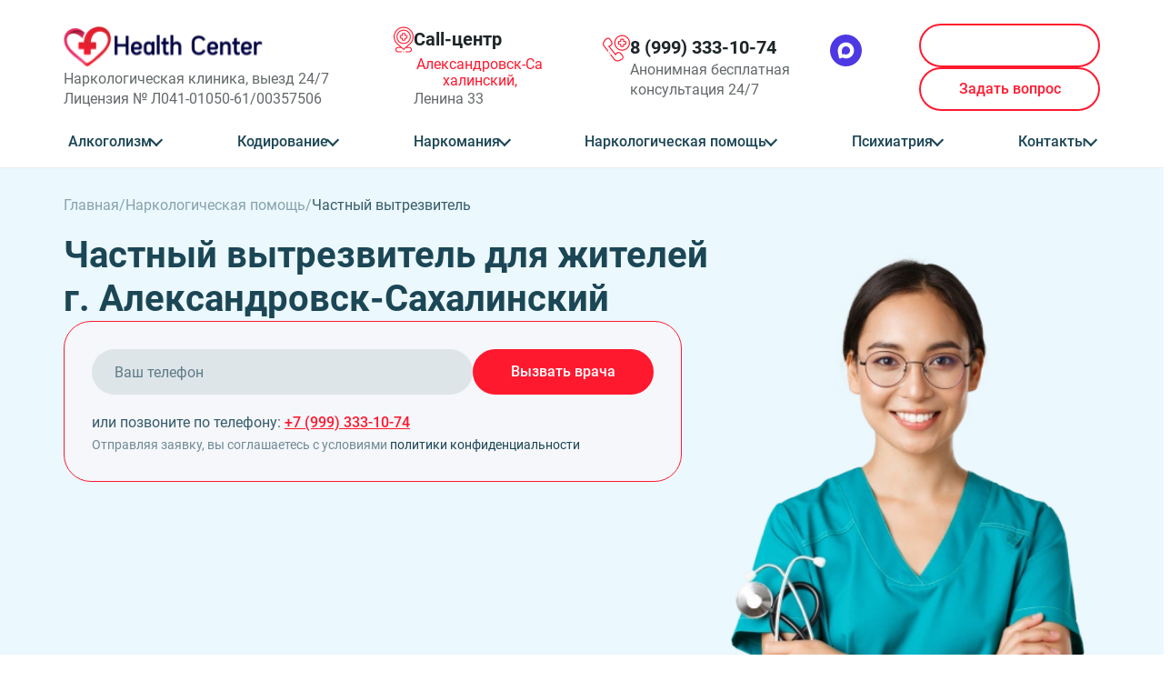

--- FILE ---
content_type: text/html; charset=utf-8
request_url: https://aleksandrovsk-sahalinskiy.alco-centr.ru/chastnyy-vytrezvitel/
body_size: 30132
content:
<!DOCTYPE html>
<html lang="ru">
<head>
<link rel="preload" href="/netcat_template/template/assets/fonts/Roboto/Roboto-Bold.woff2" as="font" type="font/woff2" crossorigin>
<link rel="preload" as="image" href="/netcat_template/template/assets/img/icons/question.svg">
<meta http-equiv="Content-Type" content="text/html; charset=utf-8"/>
<link rel="stylesheet" href="/netcat_template/template/assets/css/style.css?v=1.019">
<link rel="stylesheet" href="/netcat_template/template/assets/css/build/swiper.min.css">
<link rel="stylesheet" href="/netcat_template/template/assets/css/build/fancybox.min.css">
<title itemprop="headline">Частный вытрезвитель в Александровск-Сахалинском цена | Платный медвытрезвитель | Срочный вызов бригады, анонимно, круглосуточно | 8 (999) 333-10-74</title>
<meta name='keywords' content=''/>
<meta name="description" content="Частный вытрезвитель. Хелс центр - клиника лечения зависимостей. Профессиональная помощь. Получите бесплатную консультацию и запишитесь на лечение, пока не поздно. Круглосуточный 24/7 выезд бригады на дом, анонимно, звоните +79993331074"/>
<meta name="viewport" content="width=device-width, initial-scale=1, maximum-scale=1, user-scalable=0"/>
<meta http-equiv="X-UA-Compatible" content="IE=edge">
<meta name="yandex-verification" content="59dce864a628ad58"/>
<link rel="icon" href="/sitefiles/img/logo/favicon.png?v=2.1">
<link rel="shortcut icon" type="image/icon" href="/sitefiles/img/logo/favicon.png?v=2.1">
<link rel="apple-touch-icon" href="/sitefiles/img/logo/favicon.png?v=2.1">
<link rel="canonical" href='https://aleksandrovsk-sahalinskiy.alco-centr.ru/chastnyy-vytrezvitel/'>
<meta name="yandex-verification" content="bb31422b8211b9c3"/>
<meta name="google-site-verification" content="jVVp79qN035QGqyGeS3mfhNnmQS1DUyZiSUkr5E7fS8"/>
<script type="text/javascript">
   (function(m,e,t,r,i,k,a){m[i]=m[i]||function(){(m[i].a=m[i].a||[]).push(arguments)};
   m[i].l=1*new Date();
   for (var j = 0; j < document.scripts.length; j++) {if (document.scripts[j].src === r) { return; }}
   k=e.createElement(t),a=e.getElementsByTagName(t)[0],k.async=1,k.src=r,a.parentNode.insertBefore(k,a)})
   (window, document, "script", "https://mc.yandex.ru/metrika/tag.js", "ym");

   ym(97273742, "init", {
        clickmap:true,
        trackLinks:true,
        accurateTrackBounce:true,
        webvisor:true
   });
</script>
<noscript><div><img src="https://mc.yandex.ru/watch/97273742" style="position:absolute; left:-9999px;" alt=""/></div></noscript>
</head>
<body>
<header class="header" id="header">
<div class="container">
<div class="header__inner">
<div class="header__top">
<a href="/" class="header__logo logo micro-general__Logo">
<picture class="logo__picture">
<source media="(max-width: 1023px)" srcset="/netcat_template/template/assets/img/icons/logo_mobile.png" type="image/png">
<source srcset="/netcat_template/template/assets/img/icons/logo.svg" type="image/svg+xml">
<img src="/netcat_template/template/assets/img/icons/logo.png" alt="Логотип">
</picture>
<p class="logo__text">
Наркологическая клиника, выезд 24/7<br>
Лицензия № Л041-01050-61/00357506
</p>
</a>
<div class="header__item header__item_hide">
<picture class="header__picture">
<source srcset="/netcat_template/template/assets/img/icons/map-pin.svg" type="image/svg+xml">
<img src="/netcat_template/template/assets/img/icons/map-pin.png" alt="map-pin">
</picture>
<div class="header__text">
<p class="header__text-decor">
Call-центр
</p>
<p class="header__addresss">
<button class="popup-btn" data-path="popup__city">
Александровск-Сахалинский,
</button>
Ленина 33 </p>
</div>
</div>
<div class="header__item header__item_phone">
<picture class="header__picture">
<source srcset="/netcat_template/template/assets/img/icons/call.svg" type="image/svg+xml">
<img src="/netcat_template/template/assets/img/icons/call.png" alt="Иконка телефона">
</picture>
<div class="header__text header__text_phone">
<a href="tel:89993331074" class="header__phone micro-general__Phone">8 (999) 333-10-74</a>
<p class="header__text_phone-hide">
Анонимная бесплатная
консультация 24/7
</p>
<p class="header__text_phone-show">Наркология 24/7. Анонимно</p>
</div>
<a style="align-self: flex-start" href="https://max.ru/u/f9LHodD0cOLEvs9mG5tZMlHTKT6ZgpQLkc9-0gy4im4qwS8bdZNL2hf-lms">
<picture style="width: 35px;">
<img src="/netcat_template/template/assets/img/icons/max-icon.svg" alt="Иконка max">
</picture>
</a>
</div>
<button class="burger__menu">
<span> </span>
</button>
<div class="header__btns">
<button class="standart-btn popup-btn red-btn header__btn" data-path="popup__call">
<span> Вызвать врача</span>
</button>
<button class="standart-btn popup-btn opacity-btn header__btn header__btn_picture" data-path="popup__call">
<span>Задать вопрос</span>
</button>
</div>
</div>
<div class="header__bottom">
<nav class="header__nav">
<ul class="hide-items header__menu">
<li class="header__nav-item hide-item">
<a href="/lechenie-alkogolizma/" class="header__link">Алкоголизм</a>
<button class="hide-item__title header_hide-item__title">
</button>
<div class="hide-item__content header__content">
<ul class="hide-item__height header__submenu">
<li class="header__sublink"><a href="/ambulatornoe-lechenie-alkogolizma/">Амбулаторное лечение алкоголизма</a></li>
<li class="header__sublink"><a href="/chastnyy-vytrezvitel/">Частный вытрезвитель</a></li>
<li class="header__sublink"><a href="/detoksikatsiya-alkogolikov/">Детоксикация алкоголиков</a></li>
<li class="header__sublink"><a href="/kapelnitsa-ot-pohmelya/">Капельница от похмелья</a></li>
<li class="header__sublink"><a href="/kapelnitsa-ot-zapoya/">Капельница от запоя</a></li>
<li class="header__sublink"><a href="/lechenie-alkogolizma/">Лечение алкоголизма</a></li>
<li class="header__sublink"><a href="/lechenie-alkogolizma-pozhilyh/">Лечение алкоголизма пожилых</a></li>
<li class="header__sublink"><a href="/lechenie-alkogolizma-v-klinike/">Лечение алкоголизма в клинике</a></li>
<li class="header__sublink"><a href="/lechenie-hronicheskogo-alkogolizma/">Лечение хронического алкоголизма</a></li>
<li class="header__sublink"><a href="/lechenie-pivnogo-alkogolizma/">Лечение пивного алкоголизма</a></li>
<li class="header__sublink"><a href="/lechenie-podrostkovogo-alkogolizma/">Лечение подросткового алкоголизма</a></li>
<li class="header__sublink"><a href="/lechenie-sozavisimosti-ot-alkogolika/">Лечение созависимости от алкоголика</a></li>
<li class="header__sublink"><a href="/lechenie-zhenskogo-alkogolizma/">Лечение женского алкоголизма</a></li>
<li class="header__sublink"><a href="/plazmaferez-pri-alkogolnoy-intoksikatsii/">Плазмаферез при алкогольной интоксикации</a></li>
<li class="header__sublink"><a href="/reabilitatsiya-alkogolikov/">Реабилитация алкоголиков</a></li>
<li class="header__sublink"><a href="/vyvod-iz-zapoya-na-domu/">Вывод из запоя на дому</a></li>
<li class="header__sublink"><a href="/vyvod-iz-zapoya-v-statsionare/">Вывод из запоя в стационаре</a></li>
</ul>
</div>
</li>
<li class="header__nav-item hide-item">
<a href="/kodirovanie-ot-alkogolizma/" class="header__link">Кодирование</a>
<button class="hide-item__title header_hide-item__title">
</button>
<div class="hide-item__content header__content">
<ul class="hide-item__height header__submenu">
<li class="header__sublink"><a href="/himzaschita/">Химзащита от алкоголя</a></li>
<li class="header__sublink"><a href="/igloukalyvanie-ot-alkogolizma/">Иглоукалывание от алкоголизма</a></li>
<li class="header__sublink"><a href="/kodirovanie-akvilong/">Кодирование Аквилонг</a></li>
<li class="header__sublink"><a href="/kodirovanie-algominal/">Кодирование Алгоминал</a></li>
<li class="header__sublink"><a href="/kodirovanie-alkogolizma-na-domu/">Кодирование алкоголизма на дому</a></li>
<li class="header__sublink"><a href="/kodirovanie-disulfiramom/">Кодирование препаратом дисульфирам</a></li>
<li class="header__sublink"><a href="/kodirovanie-dvoynoy-blok/">Кодирование Двойной Блок</a></li>
<li class="header__sublink"><a href="/kodirovanie-esperal/">Кодирование Эспераль</a></li>
<li class="header__sublink"><a href="/kodirovanie-gipnozom/">Кодирование гипнозом</a></li>
<li class="header__sublink"><a href="/kodirovanie-naltrekson/">Кодирование Налтрексон</a></li>
<li class="header__sublink"><a href="/kodirovanie-ot-alkogolizma/">Кодирование от алкоголизма</a></li>
<li class="header__sublink"><a href="/kodirovanie-ot-narkozavisimosti/">Кодирование от наркозависимости</a></li>
<li class="header__sublink"><a href="/kodirovanie-po-dovzhenko/">Кодирование по Довженко</a></li>
<li class="header__sublink"><a href="/kodirovanie-s-provokatsiey/">Кодирование с провокацией</a></li>
<li class="header__sublink"><a href="/kodirovanie-sit/">Кодирование SIT</a></li>
<li class="header__sublink"><a href="/kodirovanie-torpedo/">Кодирование Торпедо</a></li>
<li class="header__sublink"><a href="/kodirovanie-ukolom/">Кодирование уколом</a></li>
<li class="header__sublink"><a href="/kodirovanie-vivitrolom/">Кодирование Вивитролом</a></li>
<li class="header__sublink"><a href="/kodirovka-ot-kureniya/">Кодировка от курения</a></li>
<li class="header__sublink"><a href="/lazernoe-kodirovanie-ot-alkogolizma/">Лазерное кодирование от алкоголизма</a></li>
<li class="header__sublink"><a href="/lazernoe-kodirovanie-ot-kureniya/">Лазерное кодирование от курения</a></li>
<li class="header__sublink"><a href="/metod-shichko-lechenie-alkogolizma/">Кодирование по методу Шичко</a></li>
<li class="header__sublink"><a href="/raskodirovanie-alkogolizma/">Раскодирование алкоголизма</a></li>
<li class="header__sublink"><a href="/tes-terapiya/">ТЭС терапия</a></li>
<li class="header__sublink"><a href="/vshivanie-ampuly/">Вшивание ампулы</a></li>
</ul>
</div>
</li>
<li class="header__nav-item hide-item">
<a href="/anonimnoe-lechenie-narkomanii/" class="header__link">Наркомания</a>
<button class="hide-item__title header_hide-item__title">
</button>
<div class="hide-item__content header__content">
<ul class="hide-item__height header__submenu">
<li class="header__sublink"><a href="/anonimnoe-lechenie-narkomanii/">Анонимное лечение наркомании</a></li>
<li class="header__sublink"><a href="/besplatnoe-lechenie-narkozavisimosti/">Бесплатное лечение наркозависимости</a></li>
<li class="header__sublink"><a href="/lechenie-geroinovoy-zavisimosti/">Лечение героиновой зависимости</a></li>
<li class="header__sublink"><a href="/lechenie-narkomanii-ambulatorno/">Лечение наркомании амбулаторно</a></li>
<li class="header__sublink"><a href="/lechenie-solevoy-zavisimosti/">Лечение солевой зависимости</a></li>
<li class="header__sublink"><a href="/lechenie-toksikomanii/">Лечение токсикомании</a></li>
<li class="header__sublink"><a href="/lechenie-zavisimosti-ot-amfetamina/">Лечение зависимости от амфетамина</a></li>
<li class="header__sublink"><a href="/lechenie-zavisimosti-ot-butiratov/">Лечение зависимости от Бутиратов</a></li>
<li class="header__sublink"><a href="/lechenie-zavisimosti-ot-gashisha/">Лечение зависимости от Гашиша</a></li>
<li class="header__sublink"><a href="/lechenie-zavisimosti-ot-liriki/">Лечение зависимости от Лирики</a></li>
<li class="header__sublink"><a href="/lechenie-zavisimosti-ot-marihuanny/">Лечение зависимости от Марихуаны</a></li>
<li class="header__sublink"><a href="/lechenie-zavisimosti-ot-mefedrona/">Лечение зависимости от Мефедрона</a></li>
<li class="header__sublink"><a href="/lechenie-zavisimosti-ot-spaysa/">Лечение зависимости от спайса</a></li>
<li class="header__sublink"><a href="/lechenie-zavisimosti-ot-tropikamida/">Лечение зависимости от Тропикамида</a></li>
<li class="header__sublink"><a href="/reabilitatsiya-narkozavisimyh/">Реабилитация наркозависимых</a></li>
<li class="header__sublink"><a href="/reabilitatsiya-narkozavisimyh-12-shagov/">Реабилитация наркозависимых по программе 12 шагов</a></li>
<li class="header__sublink"><a href="/snyatie-lomki/">Снятие ломки</a></li>
<li class="header__sublink"><a href="/ubod/">УБОД (детоксикация)</a></li>
</ul>
</div>
</li>
<li class="header__nav-item hide-item">
<a href="/narkologicheskaya-pomosch/" class="header__link">Наркологическая помощь</a>
<button class="hide-item__title header_hide-item__title">
</button>
<div class="hide-item__content header__content">
<ul class="hide-item__height header__submenu">
<li class="header__sublink"><a href="/lechenie-zavisimosti-ot-stavok/">Лечение зависимости от ставок</a></li>
<li class="header__sublink"><a href="/narkolog-na-dom/">Нарколог на дом</a></li>
<li class="header__sublink"><a href="/narkologicheskaya-pomosch/">Наркологическая помощь</a></li>
<li class="header__sublink"><a href="/narkologicheskiy-dispanser/">Наркологический диспансер</a></li>
</ul>
</div>
</li>
<li class="header__nav-item hide-item">
<a href="#" class="header__link">Психиатрия</a>
<button class="hide-item__title header_hide-item__title">
</button>
<div class="hide-item__content header__content">
<ul class="hide-item__height header__submenu">
<li class="header__sublink"><a href="/konsultatsiya-psihologa/">Консультация психолога</a></li>
<li class="header__sublink"><a href="/lechenie-anoreksii/">Анорексия</a></li>
<li class="header__sublink"><a href="/lechenie-bipolyarnogo-rasstroystva-bar/">Биполярное расстройство (БАР)</a></li>
<li class="header__sublink"><a href="/lechenie-bulimii/">Булимия</a></li>
<li class="header__sublink"><a href="/lechenie-dementsii/">Деменция</a></li>
<li class="header__sublink"><a href="/lechenie-depressii/">Депрессия</a></li>
<li class="header__sublink"><a href="/lechenie-manii-presledovaniya/">Мания преследования</a></li>
<li class="header__sublink"><a href="/lechenie-okr/">ОКР (Обсессивно-компульсивное расстройство)</a></li>
<li class="header__sublink"><a href="/lechenie-panicheskih-atak/">Панические атаки</a></li>
<li class="header__sublink"><a href="/lechenie-paranoyi/">Паранойя</a></li>
<li class="header__sublink"><a href="/lechenie-ptsr/">ПТСР (Посттравматическое стрессовое расстройство)</a></li>
<li class="header__sublink"><a href="/lechenie-shizofrenii/">Шизофрения</a></li>
<li class="header__sublink"><a href="/lechenie-sotsiopatii/">Социопатия</a></li>
<li class="header__sublink"><a href="/lechenie-trevozhnogo-rasstroystva/">Тревожное расстройство</a></li>
<li class="header__sublink"><a href="/psihiatr-na-dom/">Психиатр на дом</a></li>
</ul>
</div>
</li>
<li class="header__nav-item hide-item">
<a href="/kontakty/" class="header__link">Контакты</a>
<button class="hide-item__title header_hide-item__title">
</button>
<div class="hide-item__content header__content">
<ul class="hide-item__height header__submenu">
<li class="header__sublink">
<a href="/vrachi/">Врачи</a>
</li>
<li class="header__sublink">
<a href="/fotogalereya/">Фотогалерея</a>
</li>
<li class="header__sublink">
<a href="/litsenzii/">Лицензии</a>
</li>
<li class="header__sublink">
<a href="/otzyvy/">Отзывы</a>
</li>
<li class="header__sublink">
<a href="/tseny/">Цены</a>
</li>
<li class="header__sublink">
<a href="/o-nas/">О клинике</a>
</li>
</ul>
</div>
</li>
</ul>
</nav>
<div class="header__mobile">
<div class="header__item">
<picture class="header__picture">
<source srcset="/netcat_template/template/assets/img/icons/map-pin.svg" type="image/svg+xml">
<img src="/netcat_template/template/assets/img/icons/map-pin.png" alt="map-pin">
</picture>
<div class="header__text">
<p class="header__text-decor">
Call-центр
</p>
<p class="header__addresss">
<button class="popup-btn" data-path="popup__city">
Александровск-Сахалинский,
</button>
Ленина 33 </p>
</div>
</div>
<p class="logo__text">
Лицензия № Л041-01050-61/00357506 от 29.10.2020
</p>
</div>
</div>
</div>
</div>
</header>
<main class="main"><div class='tpl-block-56517'><div class="tpl-block-list tpl-component-160" id="nc-block-1ad9327461f712f52608620ae99eba2b"><div class="tpl-anchor" id="chastnyy-vytrezvitel"></div>
<section class="intro section-offset">
<div class="container">
<ul class="breadcrumbs">
<li><a href="/">Главная</a></li>
<li><a href="">
Наркологическая помощь </a></li>
<li>
Частный вытрезвитель </li>
</ul>
<div class="intro__inner">
<div class="intro__item">
<h1 class="intro__title main-title">
Частный вытрезвитель для жителей г. Александровск-Сахалинский </h1>
<div class="intro__subtitle"></div>
<div class="intro__form">
<form class="form form-send" method="post">
<input name="catalogue" type="hidden" value="470">
<input name="BitrixID" type="hidden" value="UC_N6R1A4">
<input name='city' type='hidden' value='Александровск-Сахалинский'/>
<input name='type' type='hidden' value='request'/>
<input name="cc" type="hidden" value="8">
<input name="sub" type="hidden" value="9">
<input name='mes' type='hidden' value='163'/>
<input name='additional' type='hidden' class="additional__field" value="">
<input name="urlMessage" type="hidden" value="">
<input name="title_url_message" type="hidden" value=''>
<input type="tel" class="form__input" name="params[phone][]" placeholder="Ваш телефон" required>
<button class="form__btn standart-btn red-btn" type="submit">
<span>Вызвать врача</span>
</button>
</form>
<p class="intro__phone">
или позвоните по телефону: <a href="tel:89993331074">+7 (999) 333-10-74</a> </p>
<p class="form__politic intro__politic">
Отправляя заявку, вы соглашаетесь с условиями <a href="/politika-konfidentsialnosti/" rel="nofollow">политики конфиденциальности</a>
</p>
</div> </div>
<picture class="intro__picture intro__picture_big">
<source srcset="/netcat_template/template/assets/img/intro/1.webp" type="image/webp">
<img src="/netcat_template/template/assets/img/intro/1.png" alt="intro">
</picture>
</div>
</div>
</section>
<div class="navigation section-offset">
<div class="container">
<div class="navigation__inner">
<p class="navigation__title">
Оглавление страницы
</p>
<div class="navigation__item">
<ul>
</ul>
</div>
</div>
</div>
</div>
<div class="price section-offset">
<div class="container">
<div class="section-title  animation-item text-animation">
Цены на наши услуги
</div>
<div>
<br>
</div>
<div class="price__inner">
<table class="price__table">
<thead class="price__head">
<tr>
<th>
Алкоголизм </th>
</tr>
</thead>
<tbody class="price__body">
<tr class="price__item change__item-title micro-product__item">
<td class="price__name current-title micro-product__title">
Бесплатная консультация по телефону </td>
<td class="price__item-wrapper">
<span class="price__cost micro-product__price">
Бесплатно </span>
<button class="price__btn popup-btn change__item-btn standart-btn opacity-btn" data-path="popup-change">
<span> Заказать</span>
</button>
</td>
</tr>
<tr class="price__item change__item-title micro-product__item">
<td class="price__name current-title micro-product__title">
Нарколог на дом </td>
<td class="price__item-wrapper">
<span class="price__cost micro-product__price">
2 500 ₽ </span>
<button class="price__btn popup-btn change__item-btn standart-btn opacity-btn" data-path="popup-change">
<span> Заказать</span>
</button>
</td>
</tr>
<tr class="price__item change__item-title micro-product__item">
<td class="price__name current-title micro-product__title">
Вывод из запоя </td>
<td class="price__item-wrapper">
<span class="price__cost micro-product__price">
3 000 ₽ </span>
<button class="price__btn popup-btn change__item-btn standart-btn opacity-btn" data-path="popup-change">
<span> Заказать</span>
</button>
</td>
</tr>
<tr class="price__item change__item-title micro-product__item">
<td class="price__name current-title micro-product__title">
Лечение хронического алкоголизма </td>
<td class="price__item-wrapper">
<span class="price__cost micro-product__price">
4 000 ₽ </span>
<button class="price__btn popup-btn change__item-btn standart-btn opacity-btn" data-path="popup-change">
<span> Заказать</span>
</button>
</td>
</tr>
<tr class="price__item change__item-title micro-product__item">
<td class="price__name current-title micro-product__title">
Лечение женского алкоголизма </td>
<td class="price__item-wrapper">
<span class="price__cost micro-product__price">
3 000 ₽ </span>
<button class="price__btn popup-btn change__item-btn standart-btn opacity-btn" data-path="popup-change">
<span> Заказать</span>
</button>
</td>
</tr>
<tr class="price__item change__item-title micro-product__item">
<td class="price__name current-title micro-product__title">
Лечение алкоголизма у пожилых </td>
<td class="price__item-wrapper">
<span class="price__cost micro-product__price">
3 000 ₽ </span>
<button class="price__btn popup-btn change__item-btn standart-btn opacity-btn" data-path="popup-change">
<span> Заказать</span>
</button>
</td>
</tr>
<tr class="price__item change__item-title micro-product__item">
<td class="price__name current-title micro-product__title">
Реабилитация от алкоголизма </td>
<td class="price__item-wrapper">
<span class="price__cost micro-product__price">
от 4 000 ₽ </span>
<button class="price__btn popup-btn change__item-btn standart-btn opacity-btn" data-path="popup-change">
<span> Заказать</span>
</button>
</td>
</tr>
<tr class="price__item change__item-title micro-product__item">
<td class="price__name current-title micro-product__title">
Капельница от запоя </td>
<td class="price__item-wrapper">
<span class="price__cost micro-product__price">
2 500 ₽ </span>
<button class="price__btn popup-btn change__item-btn standart-btn opacity-btn" data-path="popup-change">
<span> Заказать</span>
</button>
</td>
</tr>
<tr class="price__item change__item-title micro-product__item">
<td class="price__name current-title micro-product__title">
Капельница от похмелья </td>
<td class="price__item-wrapper">
<span class="price__cost micro-product__price">
2 500 ₽ </span>
<button class="price__btn popup-btn change__item-btn standart-btn opacity-btn" data-path="popup-change">
<span> Заказать</span>
</button>
</td>
</tr>
</tbody>
</table>
</div>
</div>
</div>
<section class="description section-offset text">
<div class="container">
<div class="description__content text__content">
<p>Вытрезвитель &ndash; место, где человека, длительное время принимавшего алкоголь, приводят в норму. Ему предоставляется срочная медицинская помощь, при необходимости выводятся препаратами спирт и токсины из организма.</p>
<p>Согласно законодательству, медицинские вытрезвители были отменены в 2011 году. До этого времени по улицам часто ходили патрули, и, если обнаруживали нетрезвых граждан, их в тот же день доставляли в государственное медицинское учреждение.</p>
<p>Программы вытрезвителей отменили потому, что пациенту не могли оказать квалифицированную помощь из-за отсутствия нарколога. Такие службы спасали от обморожения, не давали замерзнуть на улице, забирали того, кто нуждается для доступной ночевки, давали лекарства в течение определенного времени, пьяных сотрудники организации вытрезвление прокапывали капельницей, выводили токсины, убирали интоксикацию и отпускали. Но основную проблему с алкозависимостью это не решало.</p>
<p>Сегодня появились частные вытрезвители, которые гарантируют права на оказание квалифицированной помощи если человеку плохо, и помогают бросить пить. Нарколог проведет консультацию и может назначить <a href="/lechenie-alkogolizma/">лечение</a> пациенту. Причиной обращения является необходимость восстановления клиентов, избавление их от наркотиков, алкоголя, симптомов отравления и осложнений разной степени. Для этого не будет достаточно только постановки на учет. Требуется сделать платные анализы при отравлении на концентрацию веществ в крови и продукты распада этанола. Это поможет поставить точный диагноз.</p>
</div>
</div>
</section>
<section class="stage section-offset">
<div class="container">
<div class="section-title  animation-item text-animation">
Этапы оказания помощи
</div>
<ul class="stage__inner">
<li class="stage__item  animation-item transform-item">
<div class="stage__top">
<picture class="stage__picture">
<source srcset="/netcat_template/template/assets/img/stage/1.svg" type="image/svg+xml">
<img src="/netcat_template/template/assets/img/stage/1.png" alt="stage1" loading="lazy">
</picture>
<p class="stage__name">
Получение заявки
</p>
</div>
<div class="stage__text">
<p>Пациент звонит по телефону или оставляет заявку через форму обратной связи на сайте</p>
</div>
</li>
<li class="stage__item  animation-item transform-item">
<div class="stage__top">
<picture class="stage__picture">
<source srcset="/netcat_template/template/assets/img/stage/2.svg" type="image/svg+xml">
<img src="/netcat_template/template/assets/img/stage/2.png" alt="stage2" loading="lazy">
</picture>
<p class="stage__name">
Сбор сведений о здоровье
</p>
</div>
<div class="stage__text">
<p>Дежурный медик собирает данные о состоянии пациента и подбирает подходящее лечение</p>
</div>
</li>
<li class="stage__item  animation-item transform-item">
<div class="stage__top">
<picture class="stage__picture">
<source srcset="/netcat_template/template/assets/img/stage/3.svg" type="image/svg+xml">
<img src="/netcat_template/template/assets/img/stage/3.png" alt="stage3" loading="lazy">
</picture>
<p class="stage__name">
Выезд специалиста на дом
или посещение клиники
</p>
</div>
<div class="stage__text">
<p>Бригада медиков-наркологов оперативно выезжает на вызов на дом к пациенту. Или же, пациент может сам посетить клинику</p>
</div>
</li>
<li class="stage__item  animation-item transform-item">
<div class="stage__top">
<picture class="stage__picture">
<source srcset="/netcat_template/template/assets/img/stage/4.svg" type="image/svg+xml">
<img src="/netcat_template/template/assets/img/stage/4.png" alt="stage4" loading="lazy">
</picture>
<p class="stage__name">
Оплата услуги
</p>
</div>
<div class="stage__text">
<p>Оплата услуги производится любым доступным способом - наличными или банковской картой. Также, доступна беспроцентная рассрочка</p>
</div>
</li>
<li class="stage__item  animation-item transform-item">
<div class="stage__top">
<picture class="stage__picture">
<source srcset="/netcat_template/template/assets/img/stage/5.svg" type="image/svg+xml">
<img src="/netcat_template/template/assets/img/stage/5.png" alt="stage5" loading="lazy">
</picture>
<p class="stage__name">
Оказание необходимой помощи
</p>
</div>
<div class="stage__text">
<p>Нарколог проводит необходимые процедуры для облегчения состояния и назначает пациенту дальнейшее лечение</p>
</div>
</li>
<li class="stage__item  animation-item transform-item">
<div class="stage__top">
<picture class="stage__picture">
<source srcset="/netcat_template/template/assets/img/stage/6.svg" type="image/svg+xml">
<img src="/netcat_template/template/assets/img/stage/6.png" alt="stage6" loading="lazy">
</picture>
<p class="stage__name">
Звонок службы контроля качества
</p>
</div>
<div class="stage__text">
<p>Служба контроля качества позвонит пациенту, чтобы получить обратную связь о качестве предоставленной услуги</p>
</div>
</li>
</ul>
</div>
</section>
<section class="text section-offset">
<div class="container">
<div class="text__content">
<h2>Почему начали снова появляться вытрезвители?</h2>
<ol>
<li>Регулярно из-за алкогольного опьянения погибает большое количество людей. Это необязательно сердечный приступ, это может быть автокатастрофа, ДТП, несчастные случаи и т. д.</li>
<li>Часто в общественных местах можно наблюдать большое количество нетрезвых лиц. Они не ориентируются в пространстве.</li>
<li>В России увеличилось количество преступлений, совершенных лицами в нетрезвом состоянии.</li>
<li>На медицинские учреждения постоянно растет нагрузка. Привозят больных не из-за алкогольного опьянения, а из-за последствий.</li></ol>
<p>В государственных учреждениях, которые занимаются <a href="/vyvod-iz-zapoya-v-statsionare/">выведением человека из запоя</a>, есть ряд существенных недостатков.</p>
<ol>
<li>Невнимание персонала к пациенту. Нередко применяются неприемлемые и не современные методы и средства для отрезвления. Например, некоторые смогут использовать на базе больницы эффективное обливание холодной водой. Это не безопасно, так как провоцирует переохлаждение и может вызвать серьезные нарушения в организме, что сильно влияет на уровне психологии.</li>
<li>Плохие условия пребывания. Пациентам в регионах медик чаще всего предлагает не совсем комфортные палаты, рассчитанные на большое количество человек. Часто это вариант полуподвальны помещений, и никто там не остается по собственному желанию.</li>
<li>Грубое отношение персонала к больным, отсутствие квалифицированной помощи, длительный процесс оформления, плохой контроль за физическим состоянием, ужасный вид ремонта советской эпохи, неэффективный план лечения.</li></ol>
<p>Все это существенный повод обратиться в частный вытрезвитель коммерческой компании. Там есть нарколог, который внимательно отнесется к проблеме, определит диагноз, стадию алкоголизма и назначит соответствующие процедуры и новый метод терапии. Узнать, сколько стоит лечение, можно по контактным номерам телефона доверия.</p> </div>
</div>
</section>
<section class="help section-offset">
<div class="container">
<div class="section-title  animation-item text-animation">
Выберите помощь: на дому или в клинике?
</div>
<div class="help__inner">
<div class="help__item">
<picture class="help__picture">
<source srcset="/netcat_template/template/assets/img/help/1.webp" type="image/webp">
<img src="/netcat_template/template/assets/img/help/1.jpg" alt="С выездом" loading="lazy">
</picture>
<p class="help__name">
С выездом на дом:
</p>
<ul>
<li>
<picture>
<source srcset="/netcat_template/template/assets/img/help/icons/1.svg" type="image/svg+xml">
<img src="/netcat_template/template/assets/img/help/icons/1.png" alt="Бригады" loading="lazy">
</picture>
В городе сейчас дежурят 12 бригад
</li>
<li>
<picture>
<source srcset="/netcat_template/template/assets/img/help/icons/2.svg" type="image/svg+xml">
<img src="/netcat_template/template/assets/img/help/icons/2.png" alt="Скорость приезда бригады" loading="lazy">
</picture>
Бригада приедет максимально быстро
</li>
<li>
<picture>
<source srcset="/netcat_template/template/assets/img/help/icons/3.svg" type="image/svg+xml">
<img src="/netcat_template/template/assets/img/help/icons/3.png" alt="Круглосуточно" loading="lazy">
</picture>
Выезжаем на дом круглосуточно 24/7
</li>
</ul>
<div class="help__btns">
<button class="standart-btn help__btn red-btn popup-btn" data-path="popup__call">
<span>Вызвать врача</span>
</button>
<button class="standart-btn help__btn opacity-btn popup-btn" data-path="popup__call">
<span>Записаться</span>
</button>
</div>
</div>
<div class="help__item">
<picture class="help__picture">
<source srcset="/netcat_template/template/assets/img/help/2.webp" type="image/webp">
<img src="/netcat_template/template/assets/img/help/2.jpg" alt="В клинике" loading="lazy">
</picture>
<p class="help__name">
В наркологической клинике:
</p>
<ul>
<li>
<picture>
<source srcset="/netcat_template/template/assets/img/help/icons/4.svg" type="image/svg+xml">
<img src="/netcat_template/template/assets/img/help/icons/4.png" alt="По записи" loading="lazy">
</picture>
По предварительной записи, в любое удобное время
</li>
<li>
<picture>
<source srcset="/netcat_template/template/assets/img/help/icons/5.svg" type="image/svg+xml">
<img src="/netcat_template/template/assets/img/help/icons/5.png" alt="Транспортировка" loading="lazy">
</picture>
Транспортировка пациента до клиники с сопровождением
</li>
<li>
<picture>
<source srcset="/netcat_template/template/assets/img/help/icons/6.svg" type="image/svg+xml">
<img src="/netcat_template/template/assets/img/help/icons/6.png" alt="Режим работы" loading="lazy">
</picture>
Работаем ежедневно, без выходных
</li>
</ul>
<div class="help__btns">
<button class="standart-btn help__btn red-btn popup-btn" data-path="popup__call">
<span>Вызвать врача</span>
</button>
<button class="standart-btn help__btn opacity-btn popup-btn" data-path="popup__call">
<span>Записаться</span>
</button>
</div>
</div>
</div>
</div>
</section>
<section class="text section-offset">
<div class="container">
<div class="text__content">
<div class="text-flex">
<div>
<picture>
<source srcset="/netcat_template/template/assets/img/text/icons/1.svg" type="image/svg+xml">
<img src="/netcat_template/template/assets/img/text/icons/1.png" alt="Лечение" loading="lazy">
</picture>
<p>Лечение в клинике</p>
</div>
<div>
<picture>
<source srcset="/netcat_template/template/assets/img/text/icons/2.svg" type="image/svg+xml">
<img src="/netcat_template/template/assets/img/text/icons/2.png" alt="Реабилитация" loading="lazy">
</picture>
<p>Эффективная реабилитация</p>
</div>
<div>
<picture>
<source srcset="/netcat_template/template/assets/img/text/icons/3.svg" type="image/svg+xml">
<img src="/netcat_template/template/assets/img/text/icons/3.png" alt="Выездная помощь" loading="lazy">
</picture>
<p>Выездная помощь на дому</p>
</div>
</div>
<h2>Когда необходима процедура</h2>
<p>Если у человека месяца наблюдается тяжелое алкогольное опьянение с серьезными последствиями, ему необходима госпитализация. Родственники в основном против того, чтобы отвозить зависимого в региональные государственные клиники, где ему не окажут должного ухода, а возьмут несколько тысяч рублей за услуги. Семье, в которой требует оказания помощи муж, отец и т.д., поможет частная клиника.</p>
<p>Здесь пациента не только приведут в чувство, но постараются избавить от зависимости на фоне внешне-социальных факторов. Прежде всего потребуется желание самого пациента, чтобы отправить его на реабилитацию. Он должен осознавать негативные последствия регулярного употребления алкоголя.</p>
<p>Есть несколько стадий алкоголизма. Первая &ndash; начальная стадия. Она лучше всего поддается лечению. Вторая и третья &ndash; стадии, в которых нельзя обойтись без кодирования, так как человек сам не в состоянии отказаться от предложения выпить.</p>
<p>Последняя стадия пока самая тяжелая. Как правило, страдают внутренние органы, разрушается печень, человек не контролирует себя, начинается полная деградация личности. Но даже в этом случае комплекс методик может сработать.</p>
<h2>Как работает частный вытрезвитель</h2>
<p>Прежде, чем самостоятельно приехать в клинику, нужно разобраться со спецификой работы. Основная специфика &ndash; оказание квалифицированной помощи. То есть не только вывести остатки алкоголя из организма, но при желании пациента провести полный курс лечения и реабилитацию.</p>
<p>Вывод алкоголя происходит при помощи специальных препаратов, которые полностью очищают организм. После медикаментов человек чувствует себя значительно лучше.</p>
<p>Пациента обследуют опытные наркологи. Могут быть назначены дополнительные анализы, УЗИ внутренних органов, кардиограмма, чтобы проверить работу сердца.</p>
<p>Больным предоставляются комфортабельные палаты. Персонал постоянно следит за динамикой и состоянием.&nbsp;</p>
<p>Хроническим алкоголикам рекомендуется пройти полный курс лечения, так как срывы могут быть опасными для организма.</p>
<p>Вытрезвитель гарантирует полную анонимность. В отличие от государственных учреждений, частные не передают данные о пациентах на места работы.</p>
<p>Несмотря на то, что заведение частное, стоимость услуг обычно невысокая.</p> </div>
</div>
</section>
<section class="garant section-offset">
<div class="container">
<p class="section-title  animation-item text-animation section-title_decor">
<span>Наши гарантии </span>
</p>
<div class="garant__inner">
<div class="garant__item animation-item rotate-item">
<picture class="garant__picture">
<source srcset="/netcat_template/template/assets/img/garant/1.svg" type="image/svg+xml">
<img src="/netcat_template/template/assets/img/garant/1.png" alt="Безопасность" loading="lazy">
</picture>
<p class="garant__name">Безопасность</p>
<p class="garant__text">
В клинике применяются сертифицированные
препараты безопасные для здоровья. Наши
пациенты находятся под
наблюдением медицинского персонала
</p>
</div>
<div class="garant__item animation-item rotate-item">
<picture class="garant__picture">
<source srcset="/netcat_template/template/assets/img/garant/2.svg" type="image/svg+xml">
<img src="/netcat_template/template/assets/img/garant/2.png" alt="Качество" loading="lazy">
</picture>
<p class="garant__name">Качество</p>
<p class="garant__text">
Специалисты центра подберут эффективную программу лечения для каждого пациента, которая не будет мешать повседневной деятельности пациента
</p>
</div>
<div class="garant__item animation-item rotate-item">
<picture class="garant__picture">
<source srcset="/netcat_template/template/assets/img/garant/3.svg" type="image/svg+xml">
<img src="/netcat_template/template/assets/img/garant/3.png" alt="Анонимность" loading="lazy">
</picture>
<p class="garant__name">Анонимность</p>
<p class="garant__text">
Лечение в нашей клинике анонимно, поэтому никто не узнает, что вы проходите или когда-либо проходили лечение в нашем наркологическом центре. На приеме квалифицированный врач-нарколог проводит профессиональный осмотр пациента и определяет дальнейшее лечение
</p>
</div>
<div class="garant__item animation-item rotate-item">
<picture class="garant__picture">
<source srcset="/netcat_template/template/assets/img/garant/4.svg" type="image/svg+xml">
<img src="/netcat_template/template/assets/img/garant/4.png" alt="Эффективность" loading="lazy">
</picture>
<p class="garant__name">Эффективность</p>
<p class="garant__text">
Мы используем только проверенные эффективные методики лечения, которые подбираются индивидуально для каждого пациента и помогают достичь устойчивой ремиссии
</p>
</div>
<div class="garant__item animation-item rotate-item">
<picture class="garant__picture">
<source srcset="/netcat_template/template/assets/img/garant/5.svg" type="image/svg+xml">
<img src="/netcat_template/template/assets/img/garant/5.png" alt="Профессионализм" loading="lazy">
</picture>
<p class="garant__name">Профессионализм</p>
<p class="garant__text">
У нас работают только опытные врачи высокой квалификации, постоянно повышающие свой профессиональный уровень
</p>
</div>
<div class="garant__item animation-item rotate-item">
<picture class="garant__picture">
<source srcset="/netcat_template/template/assets/img/garant/6.svg" type="image/svg+xml">
<img src="/netcat_template/template/assets/img/garant/6.png" alt="Круглосуточно" loading="lazy">
</picture>
<p class="garant__name">Вызовы принимаются круглосуточно</p>
<p class="garant__text">
Работаем круглосуточно, 24/7. Гарантируем оперативную помощь. Вызвать бригаду или записаться на прием к доктору можно позвонив по телефону или онлайн, заказав обратный звонок
</p>
</div>
</div>
</div>
</section>
<section class="text section-offset">
<div class="container">
<div class="text__content">
<h2>Этапы проведения процедуры</h2>
<p>В частных заведениях проводится комплекс мер для вывода человека из запоя и полного отрезвления. Прежде всего доктора проводят <a href="/snyatie-lomki/">детоксикацию организма</a>.</p>
<p>Детоксикация нужна для того, чтобы почистить организм от яда, который накапливается в результате регулярного употребления алкоголя. Назначается минимальный набор медикаментов, который хорошо переносится.</p>
<table border="1" cellpadding="0" cellspacing="0" width="0">
<tbody>
<tr>
<td style="width:311px;">
<p>Раствор хлорида натрия.</p></td>
<td style="width:312px;">
<p>Восстанавливает водный баланс, убирает обезвоживание.</p></td>
</tr>
<tr>
<td style="width:311px;">
<p>Мочегонные препараты.</p></td>
<td style="width:312px;">
<p>Убирают токсины, предотвращают развитие отеков.</p></td>
</tr>
<tr>
<td style="width:311px;">
<p>Электролиты.</p></td>
<td style="width:312px;">
<p>Нормализуют кислотно-щелочное равновесие.</p></td>
</tr>
<tr>
<td style="width:311px;">
<p>Аскорбиновая кислота, витамины.</p></td>
<td style="width:312px;">
<p>Помогают восстановиться организму, поддерживают работу головного мозга.</p></td>
</tr>
</tbody>
</table>
<p></p>
<p>Терапия начинает действовать сразу, после подключения капельницы. Состояние пациента улучшается.</p>
<p>Иногда привозят по скорой помощи больных с тяжелым абстинентным синдромом. Тогда назначается дополнительная терапия, поддерживающая сердечно-сосудистую систему. Нормализуют давление, пролечивают печень.</p>
<h2>Возможность оказать услугу на дом</h2>
<p>Иногда возникают ситуации, когда близкие не могут привезти человека в клинику. Выход &ndash; заказать процедуру на дом. Также такой услугой пользуются те, кто хочет находиться в привычной обстановке. Иногда доза выпитого спиртного не позволяет транспортировать человека без последствий для организма. Доктора выезжают на дом в любое время суток. Оформляется заявка, и можно ждать бригаду. На дому проводится экспресс-диагностика, берутся необходимые анализы, и ставится капельница. Систему доктора привозят с собой, как и препараты. Бывает так, что больной не в состоянии отвечать на вопросы, тогда разговаривают с близкими родственниками.</p>
<p>Через несколько минут после подключения капельницы препараты начинают действовать, человек приходит в сознание, начинает соображать и мыслить. Когда самочувствие улучшается, можно считать, что терапия помогла. Восстанавливается давление, активность, работоспособность. Человек в состоянии адекватно принимать решения. Если зависимый человек в хроническом запое, может быть проведено несколько капельниц.</p>
<p>После лечения доктор назначает соответствующий уход и оставляет рекомендацию стать на учет в наркологический центр для дальнейшего лечения.</p>
<p>Важно понимать, что процедура нужна не только тем, кто страдает от зависимости. Большое количество этанола разрушает организм, может вызвать различные заболевания. Если обычный человек не рассчитал с дозой, лучше всего обратиться за помощью в частный вытрезвитель.</p>
<h2>Эффективность</h2>
<p>На практике медикаментозная терапия показывает хорошие результаты. Человек получает комплексное лечение, возможность продолжать нормальный образ жизни, улучшается общее состояние организма. Как экстренное выведение алкоголя, так и комплексный подход имеют доказанную эффективность. С человеком работает не только нарколог, но и психотерапевт, помогающий справиться с зависимостью.</p>
<h2>Преимущество нашего медвытрезвителя</h2>
<p>Доктора находят к каждому пациенту особый подход и оставляют индивидуальные рекомендации. Пребывание комфортно благодаря удобным палатам. Если предполагается лечение, пациенты обеспечиваются хорошим питанием. Медикаментозная терапия и психологическая помощь помогают навсегда забыть о тяге к спиртным напиткам.</p>
<p>Пациенту оформляют специальные документы, с помощью которых будет контролироваться и записываться история болезни. Также документально будут подтверждаться анализы и успехи лечения. Важно, чтобы близкие находились рядом и оказывали поддержку. Это поможет скорейшему выздоровлению от алкозависимости и наркозависимости. Заказать услугу, чтобы пройти обследование или лечиться, можно по телефону или оставить онлайн-заявку на сайте. Сотрудники клиники быстро отвечают 24/7.</p>
</div>
</div>
</section>
<section class="text section-offset">
<div class="container">
<div class="text__content">
<div>Список используемой литературы:</div>
<ol>
<li>Программа комплексного лечения алкогольной зависимости Асланбекова Н.В., Кусаинов А.А.</li><li>Сомкина О.Ю., Меринов А.В. Современные представления о женском алкоголизме (обзор литературы) // Наука молодых (Eruditio Juvenium). – 2014. – № 4. – С. 128-135</li><li>Гавенко В.Л., Самардакова Г.А. - Наркология. Учебное пособие.</li><li>Основы наркологии Буркин М.М., Горанская С.В.</li><li>Немчин Т.А., Цыцарев С.В. Личность и алкоголизм./ Немчин Т.А., Цыцарев С.В. //. - Л.: Изд-во Ленингр. ун-та, 1989. - 192 с.</li> </ol>
</div>
<div class="rew_block">
<div class="text__checked">
<picture class="text__checked-picture micro-article__img">
<source srcset="/netcat_files/userfiles/img/doctors/Павлова Арина Алиевна.jpg" type="image/webp">
<img src="/netcat_files/userfiles/img/doctors/Павлова Арина Алиевна.jpg" alt="Автор" loading="lazy">
</picture>
<div class="text__checked-item">
<p class="text__checked-title">Автор статьи:</p>
<a class="micro-article__link" href="/vrachi/pavlova-arina-alievna.html"><p class="text__author micro-article__Doctor">Павлова Арина Алиевна</p></a>
<p class="text__checked-job micro-article__Job">Психиатр, гипнолог, нарколог</p>
<p class="text__date micro-medarticle__Date">
Обновлено: 23 Января 2026 </p>
</div>
</div>
<div class="text__checked">
<picture class="text__checked-picture micro-article__img">
<source srcset="/netcat_template/images/doctors/lapshin1.jpg" type="image/webp">
<img src="/netcat_template/images/doctors/lapshin1.jpg" alt="doctor" loading="lazy">
</picture>
<div class="text__checked-item">
<p class="text__checked-title">Статью проверил:</p>
<a class="micro-article__link" href="/vrachi/lapshin-artem-stepanovich.html"><p class="text__author micro-article__Doctor">Лапшин Артём Степанович</p></a>
<p class="text__checked-job micro-article__Job">Главный врач</p>
<p class="text__date ">
Обновлено: <span class="micro-article__Date">23 Января 2026 </span>
</p>
</div>
</div>
</div>
</section>
<section class="standart-form section-offset">
<div class="container">
<div class="standart-form__inner">
<picture class="standart-form__picture">
<source srcset="/netcat_template/template/assets/img/form/1.webp" type="image/webp">
<img src="/netcat_template/template/assets/img/form/1.png" alt="form1" loading="lazy">
</picture>
<div class="standart-form__item">
<p class="standart-form__title">
Близкий не хочет лечиться?
</p>
<p class="standart-form__subtitle">Уговорим без давления и принуждения. Доверьтесь нашему опыту.</p>
<form class="form standart-form__form form-send" method="post">
<input name="catalogue" type="hidden" value="470">
<input name="BitrixID" type="hidden" value="UC_N6R1A4">
<input name='city' type='hidden' value='Александровск-Сахалинский'/>
<input name='type' type='hidden' value='request'/>
<input name="cc" type="hidden" value="8">
<input name="sub" type="hidden" value="9">
<input name='mes' type='hidden' value='163'/>
<input name='additional' type='hidden' class="additional__field" value="">
<input name="urlMessage" type="hidden" value="">
<input name="title_url_message" type="hidden" value=''>
<input type="tel" name="params[phone][]" class="form__input standart-form__input" placeholder="Ваш телефон" required>
<button class="form__btn standart-btn red-btn" type="submit">
<span>Получить помощь</span>
</button>
</form>
<p class="form__politic standart-form__politic">
Отправляя заявку, вы соглашаетесь с условиями <a href="/politika-konfidentsialnosti/" rel="nofollow">политики конфиденциальности</a>
</p>
</div>
</div>
</div>
</section><section class="about section-offset">
<div class="container">
<p class="section-title  animation-item text-animation"> О нас в цифрах</p>
<div class="about__inner">
<div class="about__item animation-item rotate-item">
<span class="about__count">7</span>
<p class="about__text">
Лет успешно лечим разные виды зависимостей
</p>
</div>
<div class="about__item animation-item rotate-item">
<span class="about__count">5%</span>
<p class="about__text">
Вероятность срыва,
после процедуры
</p>
</div>
<div class="about__item animation-item rotate-item">
<span class="about__count">2456</span>
<p class="about__text">
Пациентам мы уже помогли
</p>
</div>
<div class="about__item animation-item rotate-item">
<span class="about__count">42</span>
<p class="about__text">
Заявки в день обрабатывает клиника
</p>
</div>
</div>
</div>
</section>
<section class="standart-form section-offset standart-form_second">
<div class="standart-form__border">
<div class="container">
<div class="standart-form__item standart-form__item_second ">
<p class="standart-form__title">
Есть вопросы? Бесплатная консультация по телефону!
</p>
<p class="standart-form__subtitle standart-form__subtitle_opacity">Позвоните по номеру: <a href="tel:89993331074" rel="nofollow">+7 (999) 333-10-74</a> </p>
</div>
</div>
</div>
<div class="container">
<div class="standart-form__item standart-form__item_second">
<p class="standart-form__text">
Или закажите обратный звонок. Дежурный медик перезвонит в течение 5 минут
</p>
<form class="form standart-form__form form-send" method="post">
<input name='catalogue' type='hidden' value='1'/>
<input name="catalogue" type="hidden" value="470">
<input name="BitrixID" type="hidden" value="UC_N6R1A4">
<input name='city' type='hidden' value='Александровск-Сахалинский'/>
<input name='type' type='hidden' value='request'/>
<input name="cc" type="hidden" value="8">
<input name="sub" type="hidden" value="9">
<input name='mes' type='hidden' value='163'/>
<input name='additional' type='hidden' class="additional__field" value="">
<input name="urlMessage" type="hidden" value="">
<input name="title_url_message" type="hidden" value=''>
<input type="tel" name="params[phone][]" class="form__input standart-form__input" placeholder="Ваш телефон" required>
<button class="form__btn standart-btn red-btn" type="submit">
<span>Оставить заявку</span>
</button>
</form>
<p class="form__politic standart-form__politic standart-form__politic_second">
Отправляя заявку, вы соглашаетесь с условиями <a href="/politika-konfidentsialnosti/">политики конфиденциальности</a>
</p>
</div>
</div>
</section><section class="why-we section-offset">
<div class="container">
<p class="section-title  animation-item text-animation section-title_smb">Почему мы?</p>
<p class="section-subtitle"> Наша цель — облегчить вашу жизнь, поэтому мы используем:</p>
<ol class="why-we__inner">
<li class="why-we__item">
<p class="why-we__name">Научный подход</p>
<p class="why-we__text">
В лечении используют
современные методы
психотерапии и стандарты
фармакотерапии.
</p>
</li>
<li class="why-we__item">
<p class="why-we__name">Точная диагностика
от экспертных
докторов</p>
<p class="why-we__text">
Каждый пациент проходит
полное обследование.
</p>
</li>
<li class="why-we__item">
<p class="why-we__name">Интенсивное лечение</p>
<p class="why-we__text">
Использование только
безопасных медикаментов.
</p>
</li>
<li class="why-we__item">
<p class="why-we__name">Сопровождение семьи</p>
<p class="why-we__text">
Пациенты с нестандартным
поведением лечатся вместе с родственниками.
</p>
</li>
<li class="why-we__item">
<p class="why-we__name">Быстрая
госпитализация</p>
<p class="why-we__text">
Лечение тяжелых пациентов до 3 недель, возможно посещение дневного стационара.
</p>
</li>
<li class="why-we__item">
<p class="why-we__name">Комфортные условия</p>
<p class="why-we__text">
В стационаре уютная
обстановка, маломестные
палаты, оснащенные
необходимым оборудованием и санузлами, полноценное
питание.
</p>
</li>
</ol>
</div>
</section>
<section class="faq section-offset">
<div class="container">
<div class="section-title  animation-item text-animation">
Часто задаваемые вопросы
</div>
<div class="faq__inner hide-items">
<div class="faq__item hide-item">
<div class="faq__item-title hide-item__title">Ваши услуги полностью анонимны?<span> </span></div>
<div class="hide-item__content">
<div class="hide-item__height faq__text text__content">
Да, мы строго соблюдаем принципы конфиденциальности и анонимности. Ваши личные данные и информация о вашем лечении надёжно защищены. Мы предоставляем качественную медицинскую помощь, соблюдая все необходимые стандарты и законы, гарантируя при этом полную конфиденциальность. </div>
</div>
</div>
<div class="faq__item hide-item">
<div class="faq__item-title hide-item__title">Вы быстро приезжаете на дом?<span> </span></div>
<div class="hide-item__content">
<div class="hide-item__height faq__text text__content">
Да, мы стараемся реагировать на запросы наших пациентов как можно быстрее. После вашего обращения мы организуем выезд нашего специалиста на дом в кратчайшие сроки, чтобы обеспечить вам необходимую медицинскую помощь. </div>
</div>
</div>
<div class="faq__item hide-item">
<div class="faq__item-title hide-item__title">Вы оказываете бесплатные консультации?<span> </span></div>
<div class="hide-item__content">
<div class="hide-item__height faq__text text__content">
Да, мы предоставляем бесплатные консультации по телефону. Вы можете связаться с нами для получения информации и консультации от наших специалистов без каких-либо затрат. </div>
</div>
</div>
<div class="faq__item hide-item">
<div class="faq__item-title hide-item__title">Близкий не хочет лечиться, что делать?<span> </span></div>
<div class="hide-item__content">
<div class="hide-item__height faq__text text__content">
Мы можем предложить использовать метод интервенции для убеждения пациента в необходимости лечения. Если пациент согласится на наше вмешательство и выразит согласие на лечение, мы готовы предоставить необходимую медицинскую помощь в рамках его согласия и соблюдения всех медицинских и юридических нормативов. </div>
</div>
</div>
<div class="faq__item hide-item">
<div class="faq__item-title hide-item__title">Вы используете сертифицированные препараты?<span> </span></div>
<div class="hide-item__content">
<div class="hide-item__height faq__text text__content">
Да, все используемые нами препараты являются сертифицированными и соответствуют высоким стандартам качества и безопасности. Мы придерживаемся строгих медицинских норм и требований при выборе и применении лекарственных средств, чтобы обеспечить эффективное и безопасное лечение наших пациентов. </div>
</div>
</div>
<div class="faq__item hide-item">
<div class="faq__item-title hide-item__title">Как оставить заявку на лечение?<span> </span></div>
<div class="hide-item__content">
<div class="hide-item__height faq__text text__content">
Чтобы оставить заявку на лечение, вы можете связаться с нами по телефону или отправить запрос через форму обратной связи на сайте. Наши специалисты проконсультируют вас по всем вопросам и помогут подобрать лечение. Если вы заказываете срочную услугу - бригада медиков выедет незамедлительно. Не стесняйтесь обращаться к нам, мы готовы помочь вам получить необходимую медицинскую помощь. </div>
</div>
</div>
</div>
</div>
</section>
<section class="doctors section-offset">
<div class="container doctors__inner">
<div class="section-title  animation-item text-animation section-title_decor doctors__title">
<span>Наши врачи</span>
</div>
<div class="swiper">
<div class="swiper-wrapper doctors__wrapper"><div class="doctors__item swiper-slide">
<div class="doctors__picture micro-slidephysician__img">
<img src="/netcat_template/images/doctors/lapshin1.jpg" loading="lazy" alt="Главный врач клиники, нарколог, психиатр" title="Врач Лапшин Артём Степанович">
</div>
<p class="doctors__name micro-slidephysician__name">Лапшин Артём Степанович</p>
<p class="doctors__jobs micro-slidephysician__job">
Главный врач клиники, нарколог, психиатр </p>
<p class="doctors__stage">
Стаж: <span>30 лет</span>
</p>
<a href="/vrachi/lapshin-artem-stepanovich.html" class="doctors__link standart-btn opacity-btn micro-slidephysician__link"><span>Подробнее</span></a>
</div>
<div class="doctors__item swiper-slide">
<div class="doctors__picture micro-slidephysician__img">
<img src="/netcat_files/userfiles/img/doctors/Григорьев Богдан Романович.jpg" loading="lazy" alt="Врач психиатр-нарколог" title="Врач Григорьев Богдан Романович">
</div>
<p class="doctors__name micro-slidephysician__name">Григорьев Богдан Романович</p>
<p class="doctors__jobs micro-slidephysician__job">
Врач психиатр-нарколог </p>
<p class="doctors__stage">
Стаж: <span>14 лет</span>
</p>
<a href="/vrachi/grigorev-bogdan-romanovich.html" class="doctors__link standart-btn opacity-btn micro-slidephysician__link"><span>Подробнее</span></a>
</div>
<div class="doctors__item swiper-slide">
<div class="doctors__picture micro-slidephysician__img">
<img src="/netcat_files/userfiles/img/doctors/Родионова Мария Макаровна.jpg" loading="lazy" alt="Эксперт по терапии химической зависимости" title="Врач Родионова Мария Макаровна">
</div>
<p class="doctors__name micro-slidephysician__name">Родионова Мария Макаровна</p>
<p class="doctors__jobs micro-slidephysician__job">
Эксперт по терапии химической зависимости </p>
<p class="doctors__stage">
Стаж: <span>10 лет</span>
</p>
<a href="/vrachi/rodionova-mariya-makarovna.html" class="doctors__link standart-btn opacity-btn micro-slidephysician__link"><span>Подробнее</span></a>
</div>
<div class="doctors__item swiper-slide">
<div class="doctors__picture micro-slidephysician__img">
<img src="/netcat_files/userfiles/img/doctors/Никитина Ирина Матвеевна.jpg" loading="lazy" alt="Анестезиолог-реаниматолог, нарколог" title="Врач Никитина Ирина Матвеевна">
</div>
<p class="doctors__name micro-slidephysician__name">Никитина Ирина Матвеевна</p>
<p class="doctors__jobs micro-slidephysician__job">
Анестезиолог-реаниматолог, нарколог </p>
<p class="doctors__stage">
Стаж: <span>19 лет</span>
</p>
<a href="/vrachi/nikitina-irina-matveevna.html" class="doctors__link standart-btn opacity-btn micro-slidephysician__link"><span>Подробнее</span></a>
</div>
<div class="doctors__item swiper-slide">
<div class="doctors__picture micro-slidephysician__img">
<img src="/netcat_files/userfiles/img/doctors/Смирнов Александр Дамирович.jpg" loading="lazy" alt="Нарколог,  аддиктолог" title="Врач Смирнов Александр Дамирович">
</div>
<p class="doctors__name micro-slidephysician__name">Смирнов Александр Дамирович</p>
<p class="doctors__jobs micro-slidephysician__job">
Нарколог, аддиктолог </p>
<p class="doctors__stage">
Стаж: <span>16 лет</span>
</p>
<a href="/vrachi/smirnov-alexandr-damirovich.html" class="doctors__link standart-btn opacity-btn micro-slidephysician__link"><span>Подробнее</span></a>
</div>
<div class="doctors__item swiper-slide">
<div class="doctors__picture micro-slidephysician__img">
<img src="/netcat_files/userfiles/img/doctors/Павлова Арина Алиевна.jpg" loading="lazy" alt="Психиатр, гипнолог, нарколог" title="Врач Павлова Арина Алиевна">
</div>
<p class="doctors__name micro-slidephysician__name">Павлова Арина Алиевна</p>
<p class="doctors__jobs micro-slidephysician__job">
Психиатр, гипнолог, нарколог </p>
<p class="doctors__stage">
Стаж: <span>18 лет</span>
</p>
<a href="/vrachi/pavlova-arina-alievna.html" class="doctors__link standart-btn opacity-btn micro-slidephysician__link"><span>Подробнее</span></a>
</div>
<div class="doctors__item swiper-slide">
<div class="doctors__picture micro-slidephysician__img">
<img src="/netcat_template/images/doctors/voronyuk.jpg" loading="lazy" alt="Фельдшер" title="Врач Воронюк Алина Тимуровна">
</div>
<p class="doctors__name micro-slidephysician__name">Воронюк Алина Тимуровна</p>
<p class="doctors__jobs micro-slidephysician__job">
Фельдшер </p>
<p class="doctors__stage">
Стаж: <span>7 лет</span>
</p>
<a href="/vrachi/voronyuk-alina-timurovna.html" class="doctors__link standart-btn opacity-btn micro-slidephysician__link"><span>Подробнее</span></a>
</div>
<div class="doctors__item swiper-slide">
<div class="doctors__picture micro-slidephysician__img">
<img src="/netcat_template/images/doctors/sivec.webp" loading="lazy" alt="Фельдшер" title="Врач Сивец Алексей Григорьевич">
</div>
<p class="doctors__name micro-slidephysician__name">Сивец Алексей Григорьевич</p>
<p class="doctors__jobs micro-slidephysician__job">
Фельдшер </p>
<p class="doctors__stage">
Стаж: <span>11 лет</span>
</p>
<a href="/vrachi/sivec-aleksej-grigorevich.html" class="doctors__link standart-btn opacity-btn micro-slidephysician__link"><span>Подробнее</span></a>
</div>
</div>
</div>
<div class="swiper-pag doctors_swiper-pag">
<button class="doctors__slider-button_prev slider-button slider-button_prev">
</button>
<button class="doctors__slider-button_next slider-button slider-button_next">
</button>
</div>
<div class="doctors__pagination">
</div>
</div>
</section><div class='tpl-block-43501'><div class="tpl-block-list tpl-component-168 tpl-template-192" id="nc-block-b43dd37f6cab76abab31a571b97e6e89"><section class="certificates section-offset">
<div class="container certificates__inner">
<div class="section-title  animation-item text-animation section-title_decor certificates__tilte">
<span> Лицензии и сертификаты</span>
</div>
<div class="swiper">
<div class="swiper-wrapper certificates__wrapper">
<a class="certificates__item swiper-slide" href="/sitefiles/img/license/vypiska1.jpg" data-fancybox="certificates">
<picture class="certificates__picture">
<source srcset="/sitefiles/img/license/vypiska1.jpg" type="image/jpeg">
<img src="/sitefiles/img/license/vypiska1.jpg" alt="Наши лицензии" loading="lazy">
</picture>
</a>
<a class="certificates__item swiper-slide" href="/sitefiles/img/license/vypiska2.jpg" data-fancybox="certificates">
<picture class="certificates__picture">
<source srcset="/sitefiles/img/license/vypiska2.jpg" type="image/jpeg">
<img src="/sitefiles/img/license/vypiska2.jpg" alt="Наши лицензии" loading="lazy">
</picture>
</a>
<a class="certificates__item swiper-slide" href="/sitefiles/img/license/vypiska3.jpg" data-fancybox="certificates">
<picture class="certificates__picture">
<source srcset="/sitefiles/img/license/vypiska3.jpg" type="image/jpeg">
<img src="/sitefiles/img/license/vypiska3.jpg" alt="Наши лицензии" loading="lazy">
</picture>
</a>
<a class="certificates__item swiper-slide" href="/sitefiles/img/license/vypiska4.jpg" data-fancybox="certificates">
<picture class="certificates__picture">
<source srcset="/sitefiles/img/license/vypiska4.jpg" type="image/jpeg">
<img src="/sitefiles/img/license/vypiska4.jpg" alt="Наши лицензии" loading="lazy">
</picture>
</a>
<a class="certificates__item swiper-slide" href="/sitefiles/img/license/egrul.jpg" data-fancybox="certificates">
<picture class="certificates__picture">
<source srcset="/sitefiles/img/license/egrul.jpg" type="image/jpeg">
<img src="/sitefiles/img/license/egrul.jpg" alt="выписка из ЕГРЮЛ клиники" loading="lazy">
</picture>
</a>
<a class="certificates__item swiper-slide" href="/sitefiles/img/license/1.jpg" data-fancybox="certificates">
<picture class="certificates__picture">
<source srcset="/sitefiles/img/license/1.jpg" type="image/jpeg">
<img src="/sitefiles/img/license/1.jpg" alt="Наши лицензии" loading="lazy">
</picture>
</a>
</div>
</div>
<div class="swiper-pag">
<button class="certificates__slider-button_prev slider-button slider-button_prev">
</button>
<button class="certificates__slider-button_next slider-button slider-button_next">
</button>
</div>
<div class="certificates__pagination">
</div>
</div>
</section>
</div></div></div></div></main>
<footer class="footer" id="footer">
<div class="plashka footer__plashka">
<div class="container">
<p class="plashka__text plashka__text-footer">
Имеются противопоказания, необходимо проконсультироваться со специалистом.
<span>18+</span>
</p>
</div>
</div>
<div class="container">
<div class="footer__wrapper">
<div class="footer__inner">
<div class="footer__item footer__item_info">
<a href="/" class="footer__logo">
<picture class="logo__picture">
<source srcset="/netcat_template/template/assets/img/icons/logo-white.svg" type="image/svg+xml">
<img src="/netcat_template/template/assets/img/icons/logo-white.png" alt="logo">
</picture>
</a>
<div class="footer__info">
<div class="footer__info-item">
<picture class="footer__info-picture">
<source srcset="/netcat_template/template/assets/img/icons/map-pin-white.svg" type="image/svg+xml">
<img src="/netcat_template/template/assets/img/icons/map-pin-white.png" alt="Map-pin" loading="lazy">
</picture>
<div class="footer__info-content">
<p class="footer__info-bold">Call-центр:</p>
<p>Александровск-Сахалинский,
Ленина 33 </p>
</div>
</div>
<div class="footer__info-item">
<picture class="footer__info-picture">
<source srcset="/netcat_template/template/assets/img/icons/watch-white.svg" type="image/svg+xml">
<img src="/netcat_template/template/assets/img/icons/watch-white.png" alt="Часы работы" loading="lazy">
</picture>
<div class="footer__info-content">
<p>Работаем круглосуточно
Без выходных</p>
</div>
</div>
</div>
<div class="social footer__social">
<a href="https://vk.com/health_center_rus" class="social__link micro-general__SocialMedia">
<picture class="social__picture">
<source srcset="/netcat_template/template/assets/img/icons/vk-white.svg" type="image/svg+xml">
<img src="/netcat_template/template/assets/img/icons/vk-white.png" alt="VK" loading="lazy">
</picture>
</a>
<a href="mailto:info@aleksandrovsk-sahalinskiy.alco-centr.ru" class="social__link">
<picture class="social__picture">
<source srcset="/netcat_template/template/assets/img/icons/mail-white.svg" type="image/svg+xml">
<img src="/netcat_template/template/assets/img/icons/mail-white.png" alt="Почта" loading="lazy">
</picture>
</a>
<a href="https://t.me/alcocentr_bot">
<picture style="width: 35px;">
<img src="/netcat_template/template/assets/img/icons/telegram.svg" alt="Телеграм">
</picture>
</a>
<a href="https://max.ru/u/f9LHodD0cOLEvs9mG5tZMlHTKT6ZgpQLkc9-0gy4im4qwS8bdZNL2hf-lms">
<picture style="width: 35px;">
<img src="/netcat_template/template/assets/img/icons/max-icon.svg " alt="Иконка max">
</picture>
</a>
</div>
</div>
<nav class="footer_nav">
<ul class="footer__list">
<li class="footer__link"><a href="/otzyvy/">Отзывы</a></li>
<li class="footer__link"><a href="/litsenzii/">Лицензии</a></li>
<li class="footer__link"><a href="/tseny/">Цены</a></li>
<li class="footer__link"><a href="/o-nas/">О нас</a></li>
<li class="footer__link"><a href="/kontakty/">Контакты</a></li>
<li class="footer__link"><a href="/karta-sayta/">Карта сайта</a></li>
</ul>
<ul class="footer__list">
<li class="footer__link"><a href="/lechenie-alkogolizma/">Лечение алкоголизма в Александровск-Сахалинском</a></li>
<li class="footer__link"><a href="/ambulatornoe-lechenie-alkogolizma/">Амбулаторное лечение алкоголизма</a></li>
<li class="footer__link"><a href="/chastnyy-vytrezvitel/">Частный вытрезвитель в Александровск-Сахалинском</a></li>
<li class="footer__link"><a href="/kapelnitsa-ot-zapoya/">Капельница от запоя на дому в Александровск-Сахалинском</a></li>
<li class="footer__link"><a href="/kapelnitsa-ot-pohmelya/">Капельница от похмелья на дому в Александровск-Сахалинском</a></li>
<li class="footer__link"><a href="/lechenie-pivnogo-alkogolizma/">Лечение пивного алкоголизма</a></li>
<li class="footer__link"><a href="/lechenie-podrostkovogo-alkogolizma/">Лечение подросткового алкоголизма</a></li>
<li class="footer__link"><a href="/lechenie-sozavisimosti-ot-alkogolika/">Лечение созависимости от алкоголика</a></li>
<li class="footer__link"><a href="/lechenie-zhenskogo-alkogolizma/">Лечение женского алкоголизма</a></li>
<li class="footer__link"><a href="/reabilitatsiya-alkogolikov/">Реабилитация алкоголиков в Александровск-Сахалинском</a></li>
<li class="footer__link"><a href="/vyvod-iz-zapoya-na-domu/">Вывод из запоя на дому в Александровск-Сахалинском</a></li>
<li class="footer__link"><a href="/kodirovanie-ot-alkogolizma/">Кодирование от алкоголизма в Александровск-Сахалинском</a></li>
<li class="footer__link"><a href="/kodirovanie-alkogolizma-na-domu/">Кодирование алкоголизма на дому</a></li>
<li class="footer__link"><a href="/kodirovanie-akvilong/">Кодирование Аквилонг</a></li>
<li class="footer__link"><a href="/kodirovanie-disulfiramom/">Кодирование препаратом дисульфирам</a></li>
<li class="footer__link"><a href="/kodirovanie-dvoynoy-blok/">Кодирование Двойной Блок</a></li>
<li class="footer__link"><a href="/kodirovanie-esperal/">Кодирование Эспераль</a></li>
<li class="footer__link"><a href="/kodirovanie-naltrekson/">Кодирование Налтрексон</a></li>
<li class="footer__link"><a href="/kodirovanie-po-dovzhenko/">Кодирование по Довженко</a></li>
<li class="footer__link"><a href="/kodirovanie-torpedo/">Кодирование Торпедо</a></li>
<li class="footer__link"><a href="/kodirovanie-ukolom/">Кодирование уколом</a></li>
<li class="footer__link"><a href="/kodirovanie-vivitrolom/">Кодирование Вивитролом</a></li>
<li class="footer__link"><a href="/vshivanie-ampuly/">Вшивание ампулы</a></li>
<li class="footer__link"><a href="/anonimnoe-lechenie-narkomanii/">Лечение наркомании в Александровск-Сахалинском</a></li>
<li class="footer__link"><a href="/lechenie-geroinovoy-zavisimosti/">Лечение героиновой зависимости</a></li>
<li class="footer__link"><a href="/lechenie-narkomanii-ambulatorno/">Лечение наркомании амбулаторно</a></li>
<li class="footer__link"><a href="/reabilitatsiya-narkozavisimyh-12-shagov/">Реабилитация наркозависимых по программе 12 шагов</a></li>
<li class="footer__link"><a href="/reabilitatsiya-narkozavisimyh/">Реабилитация наркозависимых в Александровск-Сахалинском</a></li>
<li class="footer__link"><a href="/snyatie-lomki/">Снятие ломки</a></li>
<li class="footer__link"><a href="/ubod/">УБОД (детоксикация)</a></li>
<li class="footer__link"><a href="/narkologicheskaya-pomosch/">Наркологическая помощь на дому в Александровск-Сахалинском</a></li>
<li class="footer__link"><a href="/narkolog-na-dom/">Нарколог на дом в Александровск-Сахалинском</a></li>
</ul>
</nav>
<div class="footer__item">
<div class="footer__info">
<div class="footer__info-item">
<picture class="footer__info-picture">
<source srcset="/netcat_template/template/assets/img/icons/call-white.svg" type="image/svg+xml">
<img src="/netcat_template/template/assets/img/icons/call-white.png" alt="Звонок" loading="lazy">
</picture>
<div class="footer__info-content">
<a class="footer__phone" href="tel:89993331074">+7 (999) 333-10-74</a>
<p>Анонимная консультация
нарколога</p>
</div>
</div>
</div>
<div class="footer__pay">
<p class="footer__pay-title">
Способы оплаты
</p>
<div class="footer__pay-item">
<picture>
<source srcset="/netcat_template/template/assets/img/icons/card.svg" type="image/svg+xml">
<img src="/netcat_template/template/assets/img/icons/card.png" loading="lazy" alt="Картой">
</picture>
Банковские карты
</div>
<div class="footer__pay-item">
<picture>
<source srcset="/netcat_template/template/assets/img/icons/perevod.svg" type="image/svg+xml">
<img src="/netcat_template/template/assets/img/icons/perevod.png" loading="lazy" alt="Переводом">
</picture>
Банковские переводы
</div>
<div class="footer__pay-item">
<picture>
<source srcset="/netcat_template/template/assets/img/icons/cash.svg" type="image/svg+xml">
<img src="/netcat_template/template/assets/img/icons/cash.png" loading="lazy" alt="Наличкой">
</picture>
Наличные
</div>
</div>
</div>
</div>
<div class="footer__text">
<p>© 2026 Медицинский сайт наркологической клиники помощи людям с алкогольной и наркотической зависимостью "Хелс Центр".</p>
<p>Вся представленная на сайте информация, касающаяся медицинских услуг, носит информационный характер и ни при
каких условиях не является публичной офертой, определяемой положениями Статьи 437 Гражданского кодекса РФ.</p>
<p>Наркологическая клиника "ХелсЦентр" – Коммерческое наименование «ЮГЭКОСЕРВИС», медицинские услуги оказываются по адресу медицинской лицензии</p>
<br>ООО "ЮгЭкоСервис<br>
ИНН: 6161060788<br>
ОГРН: 1116193001540<br>
Лицензия № Л041-01050-61/00357506 от 29.10.2020
</div>
<p class="footer__links">
<a href="/politika-konfidentsialnosti/" rel="nofollow">Политика конфиденциальности</a>
<a href="/polzovatelskoe-soglashenie/" rel="nofollow">Пользовательское соглашение</a>
<a href="/soglasie-na-obrabotku-personalnyh-dannyh/" rel="nofollow">Согласие на обработку перс данных</a>
<a href="/soglasie-na-obrabotku-personalnyh-dannyh-yandeksmetrika/" rel="nofollow">Согласие на обработку перс данных «Яндекс.Метрикой»</a>
<a href="/politika-obrabotki-personalnyh-dannyh/" rel="nofollow">Политика обработки и защиты перс данных</a>
</p>
</div>
</div>
</footer>
<script>
    window.addEventListener('onBitrixLiveChat', function() {
        const MAX_DIGITS = 10;

        function limitPhoneInput() {
            const phoneInput = document.querySelector('input[name="phone"][type="tel"]');

            if (phoneInput && !phoneInput.hasAttribute('data-limited')) {
                phoneInput.addEventListener('input', function() {
                    let digits = this.value.replace(/\D/g, '');

                    // Убираем код страны если он есть
                    if (digits.startsWith('7') || digits.startsWith('8')) {
                        digits = digits.substring(1);
                    }

                    // Ограничиваем до 10 цифр
                    if (digits.length > MAX_DIGITS) {
                        digits = digits.substring(0, MAX_DIGITS);

                        // Форматируем и обновляем
                        let parts = [
                            digits.substring(0, 3),
                            digits.substring(3, 6),
                            digits.substring(6, 8),
                            digits.substring(8, 10)
                        ].filter(p => p);

                        this.value = '+7 (' + (parts[0] || '') +
                            (parts[1] ? ') ' + parts[1] : '') +
                            (parts[2] ? '-' + parts[2] : '') +
                            (parts[3] ? '-' + parts[3] : '');
                    }
                });

                phoneInput.setAttribute('data-limited', 'true');
            }
        }

        // Запускаем и повторяем
        limitPhoneInput();
        setInterval(limitPhoneInput, 500);
    });
</script>
<noindex>
<div class="bottom-info__wrapper cookie-policy active">
<div class="bottom-info">
<p class="bottom-info__content">Для анализа посещаемости и улучшения сайта мы применяем файлы cookie и <a href="/soglasie-na-obrabotku-personalnyh-dannyh-yandeksmetrika/" target="_blank" rel="nofollow, noopener, noreferrer">Яндекс.Метрику</a>. Продолжая пользоваться сайтом, вы даёте согласие на обработку ваших данных. Подробная информация: <a href="/soglasie-na-obrabotku-personalnyh-dannyh/" target="_blank" rel="nofollow, noopener, noreferrer">согласие</a> и <a href="/politika-obrabotki-personalnyh-dannyh/" target="_blank" rel="nofollow, noopener, noreferrer">политика на обработку данных</a>, <a href="/politika-konfidentsialnosti/" target="_blank" rel="nofollow, noopener, noreferrer">политика конфиденциальности</a>, <a href="/polzovatelskoe-soglashenie/" target="_blank" rel="nofollow, noopener, noreferrer">пользовательское соглашение</a>.</p>
<div class="bottom-info__action">
<button class="bottom-info__button-agree">Согласен(а)</button>
<button class="bottom-info__button-cross" aria-label="Закрыть"></button>
</div>
</div>
</div>
</noindex>
<script>
    document.addEventListener("DOMContentLoaded", function() {
        function getCookie(name) {
            let matches = document.cookie.match(new RegExp(
                "(?:^|; )" + name.replace(/([\.$?*|{}\(\)\[\]\\\/\+^])/g, '\\$1') + "=([^;]*)"
            ));
            return matches ? decodeURIComponent(matches[1]) : undefined;
        }
        const cookiePolicy = document.querySelector('.cookie-policy');
        if (cookiePolicy) {

            if (getCookie('cookie-policyz') != "en") {

                const btnsContainer = cookiePolicy.querySelector('.bottom-info__action');
                if (btnsContainer) {
                    const btnsArr = btnsContainer.querySelectorAll('button');
                    btnsArr.forEach(button => {
                        button.addEventListener('click', evt => {
                            cookiePolicy.classList.remove('active');
                            setTimeout(() => {
                                cookiePolicy.style.display = "none";
                            }, 3000);
                            document.cookie = "cookie-policyz=en";
                            "path=/";
                        })
                    })
                }
            } else if (getCookie('cookie-policyz') == "en") {
                cookiePolicy.style.display = "none";
            }
        }
    })
</script>
<style>
    .bottom-info__wrapper {
        position: fixed;
        inset: auto 0 0 0;
        z-index: 100000;
        color: #fff;
        font: inherit;
        background-color: rgba(0, 0, 0, 0.73);
        opacity: 0;
        transition: opacity 300ms;
    }

    @media screen and (max-width: 400px) {
        .bottom-info__wrapper {
            font-size: 12px;
        }
    }

    .bottom-info__wrapper.active {
        opacity: 1;
    }

    .bottom-info__wrapper .bottom-info {
        display: flex;
        justify-content: space-between;
        align-items: center;
        margin: 10px 15px 10px 20px;
    }

    @media screen and (max-width: 700px) {
        .bottom-info__wrapper .bottom-info {
            flex-direction: column;
        }
    }

    .bottom-info__wrapper .bottom-info__content {
        margin: 0 10px 0 0;
    }

    .bottom-info__content a {
        color: #52c5ff;
        text-decoration: underline;
        transition: color 300ms;
    }

    .bottom-info__content a:hover {
        color: #296de7;
    }

    @media screen and (max-width: 700px) {
        .bottom-info__wrapper .bottom-info__content {
            text-align: center;
            margin: 0 30px 0 0;
        }
    }

    .bottom-info__wrapper .bottom-info__action {
        display: flex;
    }

    @media screen and (max-width: 639px) {
        .bottom-info__wrapper .bottom-info__action {
            margin: 10px 0 0;
        }
    }

    .bottom-info__wrapper .bottom-info__button-agree {
        font-size: 0.9em;
        line-height: 2;
        font-weight: 500;
        color: #000;
        border-radius: 5px;
        padding: 2px 15px;
        text-transform: uppercase;
        display: block;
        background-color: #ffffffe8;
        border: none;
        cursor: pointer;
    }

    .bottom-info__wrapper .bottom-info__button-cross {
        width: 28px;
        height: 28px;
        padding: 5px;
        display: flex;
        align-items: center;
        justify-content: center;
        font-size: 2.4em;
        background-color: transparent;
        border: none;
        margin-inline-start: 12px;
        cursor: pointer;
    }

    @media screen and (max-width: 700px) {
        .bottom-info__wrapper .bottom-info__button-cross {
            position: absolute;
            top: 10px;
            right: 10px;
        }
    }

    .bottom-info__button-cross::after {
        content: "\00D7";
        color: #999;
        line-height: 1;
        transition: color 300ms;
    }

    .bottom-info__wrapper .bottom-info__button-cross:hover::after {
        color: #fff;
    }
</style>
<div class="popup" data-target="popup__call">
<div class="popup__body">
<div class="popup__content">
<picture class="close-popup">
<source srcset="/netcat_template/template/assets/img/icons/close-popup.svg" type="image/svg+xml">
<img src="/netcat_template/template/assets/img/icons/close-popup.png" alt="close_popup">
</picture>
<p class="popup__title ">Заполните форму</p>
<p class="popup__subtitle">и мы свяжемся с вами в течение 5 минут</p>
<form class="form popup__form form-send" method="post">
<input name="catalogue" type="hidden" value="470">
<input name="BitrixID" type="hidden" value="UC_N6R1A4">
<input name='city' type='hidden' value='Александровск-Сахалинский'/>
<input name='type' type='hidden' value='request'/>
<input name="cc" type="hidden" value="8">
<input name="sub" type="hidden" value="9">
<input name='mes' type='hidden' value='163'/>
<input name='additional' type='hidden' class="additional__field" value="">
<input name="urlMessage" type="hidden" value="">
<input name="title_url_message" type="hidden" value=''>
<input type="tel" class="form__input" name="params[phone][]" placeholder="Ваш телефон" required>
<button class="standart-btn red-btn form__btn popup__btn" type="submit"><span>Отправить</span></button>
<p class="form__politic popup__politic">
Отправляя заявку, вы соглашаетесь с <a href="/politika-konfidentsialnosti/" rel="nofollow">условиями политики
конфиденциальности</a>
</p>
</form>
</div>
</div>
</div>
<div class="popup" data-target="popup-change">
<div class="popup__body">
<div class="popup__content">
<picture class="close-popup">
<source srcset="/netcat_template/template/assets/img/icons/close-popup.svg" type="image/svg+xml">
<img src="/netcat_template/template/assets/img/icons/close-popup.png" alt="close_popup">
</picture>
<p class="popup__title original-title">Заполните форму</p>
<p class="popup__subtitle">Заполните форму ниже, мы вам перезвоним</p>
<form class="popup__form form form-send" method="post">
<input name="catalogue" type="hidden" value="470">
<input name="BitrixID" type="hidden" value="UC_N6R1A4">
<input name='city' type='hidden' value='Александровск-Сахалинский'/>
<input name='type' type='hidden' value='request'/>
<input name="cc" type="hidden" value="8">
<input name="sub" type="hidden" value="9">
<input name='mes' type='hidden' value='163'/>
<input name='additional' type='hidden' class="additional__field" value="">
<input name="urlMessage" type="hidden" value="">
<input name="title_url_message" type="hidden" value=''>
<input type="text" name="params[name][]" class="form__input popup__input" placeholder="Ваше имя" required>
<input type="tel" name="params[phone][]" class="form__input popup__input" placeholder="Ваш телефон" required>
<button class="standart-btn red-btn form__btn popup__btn" type="submit"><span>Отправить</span></button>
<p class="form__politic popup__politic">
Отправляя заявку, вы соглашаетесь с <a href="/politika-konfidentsialnosti/" rel="nofollow">условиями политики
конфиденциальности</a>
</p>
</form>
</div>
</div>
</div>
<div class="popup" data-target="popup__review">
<div class="popup__body">
<div class="popup__content reviews__item reviews__item_original">
<picture class="close-popup">
<source srcset="/netcat_template/template/assets/img/icons/close-popup.svg" type="image/svg+xml">
<img src="/netcat_template/template/assets/img/icons/close-popup.png" alt="close_popup">
</picture>
<p class="reviews__name reviews__name_original"></p>
<div class="reviews__text reviews__text_original">
</div>
</div>
</div>
</div>
<div class="popup" data-target="popup__city">
<div class="popup__body">
<div class="popup__content search-wrapper">
<picture class="close-popup">
<source srcset="/netcat_template/template/assets/img/icons/close-popup.svg" type="image/svg+xml">
<img src="/netcat_template/template/assets/img/icons/close-popup.png" alt="close_popup">
</picture>
<p class="popup__title ">Выберите город</p>
<form class="popup__form-city form popup__form">
<input type="search" class="popup__input-city form__input" id="search-city" placeholder="Введите название города">
</form>
<ul class="city search-list popup__form">
<li class="popup-city__item"><a href="https://moskva.alco-centr.ru">Москва</a></li>
<li class="popup-city__item"><a href="https://spb.alco-centr.ru">Санкт-Петербург</a></li>
<li class="popup-city__item"><a href="https://novosibirsk.alco-centr.ru">Новосибирск</a></li>
<li class="popup-city__item"><a href="https://ekaterinburg.alco-centr.ru">Екатеринбург</a></li>
<li class="popup-city__item"><a href="https://krasnodar.alco-centr.ru">Краснодар</a></li>
<li class="popup-city__item"><a href="https://kazan.alco-centr.ru">Казань</a></li>
<li class="popup-city__item"><a href="https://nizhniy-novgorod.alco-centr.ru">Нижний Новгород</a></li>
<li class="popup-city__item"><a href="https://chelyabinsk.alco-centr.ru">Челябинск</a></li>
<li class="popup-city__item"><a href="https://omsk.alco-centr.ru">Омск</a></li>
<li class="popup-city__item"><a href="https://alco-centr.ru">Самара</a></li>
<li class="popup-city__item"><a href="https://rostov-na-donu.alco-centr.ru">Ростов-на-Дону</a></li>
<li class="popup-city__item"><a href="https://ufa.alco-centr.ru">Уфа</a></li>
<li class="popup-city__item"><a href="https://krasnoyarsk.alco-centr.ru">Красноярск</a></li>
<li class="popup-city__item"><a href="https://perm.alco-centr.ru">Пермь</a></li>
<li class="popup-city__item"><a href="https://voronezh.alco-centr.ru">Воронеж</a></li>
<li class="popup-city__item"><a href="https://volgograd.alco-centr.ru">Волгоград</a></li>
</ul>
</div>
</div>
</div>
<div class="popup" data-target="popup__reviews">
<div class="popup__body">
<div class="popup__content">
<picture class="close-popup">
<source srcset="/netcat_template/template/assets/img/icons/close-popup.svg" type="image/svg+xml">
<img src="/netcat_template/template/assets/img/icons/close-popup.png" alt="close_popup">
</picture>
<p class="popup__title ">Оставьте свой отзыв</p>
<form class="form popup__form form-send" method="post">
<input name="catalogue" type="hidden" value="470">
<input name="BitrixID" type="hidden" value="UC_N6R1A4">
<input name='city' type='hidden' value='Александровск-Сахалинский'/>
<input name='type' type='hidden' value='request'/>
<input name="cc" type="hidden" value="8">
<input name="sub" type="hidden" value="9">
<input name='mes' type='hidden' value='163'/>
<input name='additional' type='hidden' class="additional__field" value="">
<input name="urlMessage" type="hidden" value="">
<input name="title_url_message" type="hidden" value=''>
<input type="text" name="params[name][]" class="form__input popup__input" placeholder="Ваше имя" required>
<input type="tel" name="params[phone][]" class="form__input popup__input" placeholder="Ваш телефон" required>
<textarea name="params[message][]" placeholder="Текст отзыва" class="popup__textarea"></textarea>
<button class="standart-btn red-btn form__btn popup__btn" type="submit"><span>Отправить</span></button>
<p class="form__politic popup__politic">
Отправляя заявку, вы соглашаетесь с <a href="/politika-konfidentsialnosti/" rel="nofollow">условиями политики
конфиденциальности</a>
</p>
</form>
</div>
</div>
</div>
<button class="popup-btn visually-hidden" data-path="popup-response"></button>
<div data-target="popup-response" class="response-popup popup" data-modal-ok="result-wrapper" data-modal-err="result-wrapper" data-modal-open="open active">
<div class="popup__body">
<div class="popup__content">
<button class="popup__close close-popup">
<svg width="18" height="18" viewBox="0 0 18 18" fill="none" xmlns="http://www.w3.org/2000/svg">
<path d="M17 1L1 17" stroke="#B0BBCE" stroke-width="1.5"/>
<path d="M17 17L1 1" stroke="#B0BBCE" stroke-width="1.5"/>
</svg>
</button>
<div class="result-wrapper"></div>
</div>
</div>
</div>
<script>
        setTimeout(function() {
            (function(w, d, u) {
                var s = d.createElement('script');
                s.async = true;
                s.src = u + '?' + (Date.now() / 60000 | 0);
                var h = d.getElementsByTagName('script')[0];
                h.parentNode.insertBefore(s, h);
            })(window, document, 'https://cdn-ru.bitrix24.ru/b3713987/crm/site_button/loader_103_gblo8j.js');
        }, 5000);
    </script>
<script>
        const blockMap = document.getElementById('map');
        if (blockMap) {
            if (!document.querySelector('[src="https://api-maps.yandex.ru/2.1/?lang=ru_RU"]')) {
                const script = document.createElement('script');
                script.type = 'text/javascript';
                script.src = 'https://api-maps.yandex.ru/2.1/?lang=ru_RU';
                document.head.appendChild(script);
            }
            setTimeout(function() {
                ymaps.ready(init);

                function init() {
                    const map = document.querySelector('#map');

                    if (map) {
                        var myMap = new ymaps.Map("map", {
                            center: [50.895768, 142.158915],
                            zoom: 14,

                        });

                        myGeoObject = new ymaps.GeoObject();
                        myMap.geoObjects.add(new ymaps.Placemark(myMap.getCenter(), {
                            preset: 'islands#redDotIconWithCaption',
                            iconLayout: 'default#image',
                            iconImageHref: '/netcat_template/template/assets/img/map-pin_map.svg',
                            iconImageSize: [31, 31],
                            iconImageOffset: [-5, -38]
                        }));
                        myMap.behaviors.disable(['scrollZoom']);
                    }
                }
            }, 500)
        }
    </script>
<script>
    //Функция добавления нового OG элемента на сайт
    function addOGElement(name, content) {
        element = document.createElement("meta")
        element.setAttribute("property", name)
        element.setAttribute("content", content)
        document.querySelector("head").appendChild(element)
    }

    //Функция для форматирования даты
    function dateFormat(dateFormat, date) {
        let separator = dateFormat.slice(1, 2);
        let parts = dateFormat.split(separator);
        let obj1 = {},
            obj2 = {};
        let toReplace = new RegExp("[^+\\d" + separator + "0-9]", "g");
        dateResult = date.replace(toReplace, '');
        dateResult = date.split(separator);
        parts.forEach((e, i) => {
            dateResult[i] = (dateResult[i].length === 1) ? `0${dateResult[i]}` : dateResult[i];
            obj1[e] = dateResult[i];
        });
        let monthNames = ['января', 'февраля', 'марта', 'апреля', 'мая', 'июня', 'июля', 'августа', 'сентября', 'октября', 'ноября', 'декабря']
        let monthNames2 = ['январь', 'февраль', 'март', 'апрель', 'май', 'июнь', 'июль', 'август', 'сентябрь', 'октябрь', 'ноябрь', 'декабрь']
        let monthNamesReplace = ['01', '02', '03', '04', '05', '06', '07', '08', '09', '10', '11', '12']
        obj1['м'] = obj1['м'].toLowerCase()
        for (let i = 1; i <= 12; i++) {
            obj1['м'] = obj1['м'].replace(monthNames[i], monthNamesReplace[i])
            obj1['м'] = obj1['м'].replace(monthNames2[i], monthNamesReplace[i])
        }
        dateResult = `${obj1['г']}-${obj1['м']}-${obj1['д']}`;
        dateResult.trim().replace(' ', '')

        return dateResult;
    }

    //Основная функция построение OG разметки
    function create_og(og_options) {
        //Получаем название сайта
        const title = og_options.title || "Наркологическая клиника"
        //Получаем логотип
        if (document.querySelector(og_options.logo)) {
            if (document.querySelector(og_options.logo).src) {
                var logo = document.querySelector(og_options.logo).src
            } else {
                var logo = document.querySelector(og_options.logo).currentSrc
            }
            var logoAlt = document.querySelector(og_options.logo).alt
        } else if (og_options.showlogs) {
            console.log("OG : Не найден логотип")
        }
        //Получаем текущую дату
        today = new Date()
        dd = String(today.getDate()).padStart(2, '0')
        mm = String(today.getMonth() + 1).padStart(2, '0')
        yyyy = today.getFullYear()
        const todayDate = `${yyyy}-${mm}-${dd}`

        addOGElement("og:title", document.querySelector("title").innerHTML.trim())
        addOGElement("og:description", document.querySelector("meta[name=description]").getAttribute("content"))
        if (document.querySelector("link[rel=canonical]")) {
            addOGElement("og:url", document.querySelector("link[rel=canonical]").getAttribute("href"))
        } else if (og_options.showlogs) {
            console.log("OG : Не найден каноникал сайта,в качесте URL в разметке будет использован текущий адрес")
            addOGElement("og:url", window.location.href)
        }

        //Пытаемся формировать разметку картинки
        if (!og_options.img) {
            if (og_options.showlogs) {
                console.log("OG : Не указан селектор изображения для разметки, будет использован логотип")
                if (logo) {
                    addOGElement("og:image", logo)
                    addOGElement("og:image:alt", logoAlt)
                } else {
                    console.log("OG : Блин, лотипа тоже нет, проверь настройки")
                }
            }
        } else {
            if (document.querySelector(og_options.img)) {
                if (document.querySelector(og_options.img).src) {
                    img = document.querySelector(og_options.img).src
                } else {
                    img = document.querySelector(og_options.img).currentSrc
                }
                addOGElement("og:image", img)
                addOGElement("og:image:alt", document.querySelector(og_options.img).alt)
            } else {
                if (og_options.showlogs) {
                    console.log("OG : Не найдено изображения для разметки, будет использован логотип")
                }
                if (logo) {
                    addOGElement("og:image", logo)
                    addOGElement("og:image:alt", logoAlt)
                } else {
                    console.log("OG : Блин, лотипа тоже нет, проверь настройки")
                }
            }
        }
        addOGElement("og:site_name", title)
        addOGElement("og:locale", "ru_RU")


        if (!og_options.doctor) {
            if (og_options.showlogs) {
                console.log("OG : не указан селектор врача")
            }
        } else if (document.querySelectorAll(og_options.doctor).length > 0) {
            addOGElement("og:type", "article")
            if (!og_options.dateForm) {
                if (og_options.showlogs) {
                    console.log("OG : Не найден формат даты, будут использованы стандартные значения")
                }
                var publicDate = "2024-04-26"
                var updateDate = todayDate
            } else {
                if (!og_options.datePub) {
                    if (og_options.showlogs) {
                        console.log("OG : не указан селектор даты публикации, будет использована стандартная дата")
                    }
                    var publicDate = "2024-04-26"
                } else {
                    if (document.querySelectorAll(og_options.datePub).length > 0) {
                        var publicDate = dateFormat(og_options.dateForm, document.querySelector(og_options.datePub).innerHTML.trim())
                    } else {
                        if (og_options.showlogs) {
                            console.log("OG : Дата публикации не найдена будет использована стандартная дата")
                        }
                        var publicDate = "2024-04-26"
                    }
                }
                if (!og_options.dateUpd) {
                    if (og_options.showlogs) {
                        console.log("OG : не указан селектор даты обновления, будет использована сегодняшняя дата")
                    }
                    var updateDate = todayDate
                } else {
                    if (document.querySelectorAll(og_options.dateUpd).length > 0) {
                        var updateDate = dateFormat(og_options.dateForm, document.querySelector(og_options.dateUpd).innerHTML.trim())
                    } else {
                        if (og_options.showlogs) {
                            console.log("OG : Дата обновления не найдена будет использована стандартная дата")
                        }
                        var updateDate = todayDate
                    }
                }
            }
            addOGElement("article:author", document.querySelector(og_options.doctor).innerHTML.trim())
            addOGElement("article:published_time", `${publicDate}T08:00:00+03:00`)
            addOGElement("article:modified_time", `${updateDate}T08:00:00+03:00`)

            if (!og_options.category) {
                if (og_options.showlogs) {
                    console.log("OG : Не указан селектор категории, ну и хрен с ним")
                }
            } else {
                if (document.querySelectorAll(og_options.category) > 0) {
                    addOGElement("article:section", document.querySelector(og_options.category).innerHTML.trim)
                } else {
                    console.log("OG : Не найдена категория статьи")
                }
            }

            if (!og_options.tags) {
                if (og_options.showlogs) {
                    console.log("OG : Не указан селектор тегов, ну и хрен с ним")
                }
            } else {
                if (document.querySelectorAll(og_options.tags) > 0) {
                    tags = document.querySelectorAll(og_options.tags)
                    content = tags[0].innerHTML.trim()
                    for (let i = 1; i < tags.length; i++) {
                        content = content + " ," + tags[i].innerHTML.trim()
                    }
                    addOGElement("article:article:tag", content)
                } else {
                    console.log("OG : Не найдены теги на статье")
                }
            }
        } else {
            addOGElement("og:type", "website")
        }
    }
</script>
<script>
    const og_options = {
        title: "Наркологическая клиника Хелс Центр",
        logo: ".micro-general__Logo img",
        img: ".intro__picture img",
        doctor: ".text__author",
        dateForm: "д.м.г",
        datePub: "",
        dateUpd: "",
        category: "",
        tags: "",
        showlogs: false
    }
</script>
<script>
    create_og(og_options);
</script>
<script src="https://dev.honest-narcology.ru/microdata/micromarking.js"></script>
<script>
    // НАЧАЛО ЗАПОЛНЕНИЯ КЛАССОВ.                                               //
    // Общие свойства                                                           //
    let
        generalSettings = {
            // Название сайта                                                   //
            titleSyte: "Наркологическая клиника Хелс Центр",
            // Город в формате (в Ростове)                                      //
            city2Syte: "в Александровск-Сахалинском",
            // C php подставляются нужные города                                //
            city: "Александровск-Сахалинский",
            // C php подставляются нужный адрес                                 //
            address: "Ленина 33",
            // C php подставляются нужная область                               //
            region: "Ленина 33",
            // C php подставляются кординаты клиники                            //
            map: "50.895768, 142.158915",
            // Если есть индекс адресса с php добавляем его                     //
            postalCode: "",
            // подставляем класс нужного телефона представленного на сайте      //
            // Пример: .phone                                                   //
            phone: ".micro-general__Phone",
            // подставляем класс лого представленного на сайте                  //
            // Пример: .logo img //
            logo: ".micro-general__Logo img",
            // подставляем класс социальных сетей и желательно указать          //
            //более точный путь с футера до каждого элемента                    //
            socialMedia: ".micro-general__SocialMedia",
            // Специальный параметр для "Подпапок",                             //
            // если макет подпапочный ставим true,                              //
            // а также прописываем url между доменом и городом                  //
            areTheseSubfolders: {
                layoutSubfolder: false,
                addURL: "regions"
            },
            // Включение этого параметра будет показывать в консоле             //
            // ошибки и предупреждения по микроразметке.                        //
            // Вкл - true / Выкл - false                                        //
            showErrors: true
        },

        // Описание компании для всех страниц                                   //
        MedicalOrganizationParameters = {
            // Прописываем название клиники                                     //
            name: "Наркологическая клиника Хелс Центр",
            // Прописываем название клиники по английски                        //
            englName: "Health Center"
        },

        // Хлебные крошки для всех страниц, где они есть                        //
        BreadcrumbListParameters = {
            // Выбираем хлебные крошки, берем родителя а далее > *              //
            // (либо свои значения) Пример: .breads_row > * ЕСЛИ ВЫБРАН         //
            // difficultBreadcrumbList - то здесь должен быть                   //
            // только родитель хлебных крошек                                   //
            bread: ".breadcrumbs li",
            // Этот вариант можно попробывать, если хлебные крошки              //
            // построены не стандартным способом                                //
            // ПРИМЕР: "<div> <a>Текст</a>"-> / "<a>Текст</a>                   //
            // / Лечение наркомании / Помощь наркоманам </div>"                 //
            // Либо вы можете просто переверстать их.                           //
            difficultBreadcrumbList: {
                // Если true то будет выбран сложный вариант и при этом мы      //
                // получаем весь элемент родителя (записываем класс родителя    //
                // в bread), образовываем в строку, разбиваем по разделителю    //
                // на массив, а после парсем элементы с html в DOM  элементы,   //
                difBread: false,
                // Разделитель хлебных крошек. (ВАЖНО - если разделитель "-"    //
                // то лучше замените его на "—" так как "-" стоит в классах)    //
                // Пример <a>Текст</a> / <a>Текст</a> - раздилитель - "/"       //
                separator: "—"
            }
        },

        // Что за статья и кто ее проверил,                                     //
        // применяется для услуг и статей (раздельно)                           //
        MedicalScholarlyArticleParameters = {
            // Отдельно настраиваем страницы услуг                              //
            service: {
                // Подставляем класс имени врача Пример: .last_mod a            //
                doctor: ".micro-medarticle__Doctor",
                // Подставляем класс на должность врача,                        //
                // по умолчанию Психиатр-нарколог. Пример: .job_doctor span     //
                job: ".micro-medarticle__Job",
                // Дата публикации статьи, если нет то оставляем пустое поле    //
                // Также по умолчанию будет стоять значение: Врач-психиатор     //
                data: {
                    // Прописываем нужный формат даты в котором указана дата    //
                    // проверки и изменений статьи. Где г. - год и разделитель  //
                    // допустим точка, м. - месяц + разд, д - день.             //
                    // Если чего-то нет, то надо будет добавить                 //
                    // (хотя бы скрытно!) Пример: у нас такая дата 5-04-2024    //
                    // значит прописываем д-м-г (В конце разделитель не нужен)  //
                    dateFormat: "г.м.д",
                    // Класс на дату публикации услуги, если будет пусто        //
                    // то пооставится дефолтное число. (2024-04-26)             //
                    datePublished: "",
                    // Класс на дату изменения услугие, если будет пусто        //
                    // то пооставится сегодняшнее число в том же формате        //
                    dateModified: ""
                },
                // Ссылка на врача .text-check__item a                          //
                urlDoctor: ".micro-article__link",
                // Настройка изображения                                        //
                image: {
                    // Ставим true если класс изображения баннера имеет         //
                    // бэкграунд, если изображение в виде img то false          //
                    isBannerWithBackgraund: false,
                    // Подставляем класс нужной ссылки на баннер или картинку   //
                    // Пример: .banner_image img                                //
                    classPicture: ".micro-article__img img"
                }
            },
            // Отдельно настраиваем страницы статей                             //
            article: {
                // Подставляем класс имени врача Пример: .last_mod a            //
                doctor: ".micro-article__Doctor",
                // Подставляем класс на должность врача,                        //
                // по умолчанию Психиатр-нарколог. Пример: .job_doctor span     //
                job: ".micro-article__Job",
                // Дата публикации статьи, если нет то оставляем пустое поле    //
                // Также по умолчанию будет стоять значение: Врач-психиатор     //
                data: {
                    // Прописываем нужный формат даты в котором указана дата    //
                    // проверки и изменений статьи. Где г. - год и разделитель  //
                    // допустим точка, м. - месяц + разд, д - день.             //
                    // Если чего-то нет, то надо будет добавить                 //
                    // (хотя бы скрытно!) Пример: у нас такая дата 5-04-2024    //
                    // значит прописываем д-м-г (В конце разделитель не нужен)  //
                    dateFormat: "г.м.д",
                    // Класс на дату публикации услуги, если будет пусто        //
                    // то пооставится дефолтное число. (2024-04-26)             //
                    datePublished: "",
                    // Класс на дату изменения услугие, если будет пусто        //
                    // то пооставится сегодняшнее число в том же формате        //
                    dateModified: ""
                },
                // Ссылка на врача Пример: .text-check__item a                  //
                urlDoctor: ".micro-article__link",
                // Настройка изображения                                        //
                image: {
                    // Ставим true если класс изображения баннера имеет         //
                    // бэкграунд, если изображение в виде img то false          //
                    isBannerWithBackgraund: false,
                    // Подставляем класс нужной ссылки на баннер или картинку   //
                    // Пример: .banner_image img                                //
                    classPicture: ".micro-article__img img"
                }
            }
        },

        // Вывод вопросов и ответов на каждой странице где появляются           //
        FAQPageParameters = {
            // Класс всех вопросов Пример: .questions_title                     //
            question: ".faq__item-title",
            // Класс всех ответов Пример: .questions_content p                  //
            answer: ".faq__body"
        },

        // Вывод цен на каждой странице где появляются                          //
        ProductParameters = {
            // Передаем класс либо tr либо div родителя каждого названия        //
            // цен и самих цен Пример: .prices__tr-services                     //
            // (Если классов нет - проставьте их сами.                          //
            priceWrapper: ".micro-product__item",
            // Название цены. Пример: .price__item-name                         //
            namePoint: ".micro-product__title",
            // Класс цены. Пример: .price__cost                                 //
            itemPrice: ".micro-product__price"
        },

        // Информация о враче на странице врача                                 //
        PhysicianParameters = {
            // Подставляем класс имени врача Пример: .last_mod a                //
            doctor: ".micro-physician__Name",
            // Подставляем класс на описание врача Пример: .doc_inner p         //
            descrDoctor: '.micro-physician__desc',
            // Подставляем класс на время работы(график) специалиста            //
            // если к примеру график:                                           //
            // <p><b>График работы:</b>Пн-Пт 14:00-20:00, Сб 10:00-18:00,       //
            // Вс выходной</p> ТО ТАКЖЕ ПОДСТАВЬТЕ КЛАССЫ ПРОСТО.               //
            // Если ничего не будет выбрано будет стандартный вывод:            //
            // 'Mo, Tu, We, Th, Fr, Sa, Su 09:00-18:00'                         //
            schedule: {
                // Передаем класс либо div родителя каждого пункта              //
                //  дня и времени. Пример: .prices__tr-services                 //
                // (Если классов нет то проставляем кастомные)                  //
                scheduleWrapper: "",
                // Класс дня Пример: doctor-schedule day                        //
                nameDay: "",
                // Класс времемни. Пример: doctor-schedule time                 //
                itemTime: ""
            },
            // Настройка изображения                                            //
            image: {
                // Ставим true если класс изображения баннера имеет             //
                // бэкграунд, если изображение в виде img то false              //
                isBannerWithBackgraund: false,
                // Подставляем класс нужной ссылки на баннер или картинку       //
                // Пример: .banner_image img                                    //
                classPicture: ".micro-physician__img img"
            }
        },

        // Информация для блоков "слайдер врачей" на главной и услугах          //
        // о враче на странице врача                                            //
        SliderPhysicianParameters = {
            // Подставляем класс имени врача Пример: .last_mod a                //
            doctor: ".micro-slidephysician__name",
            // Подставляем класс на описание врача Пример: .doc_inner p         //
            descrDoctor: '.micro-slidephysician__job',
            // Подставляем класс на "ссылку врача", если нет то добавьте.       //
            // Должен быть переход на врача                                     //
            doctorLink: ".micro-slidephysician__link",
            // Настройка изображения                                            //
            image: {
                // Ставим true если класс изображения баннера имеет             //
                // бэкграунд, если изображение в виде img то false              //
                isBannerWithBackgraund: false,
                // Подставляем класс нужной ссылки на баннер или картинку       //
                // Пример: .banner_image img                                    //
                classPicture: ".micro-slidephysician__img img"
            }
        },

        // Вывод отзывов на каждой странице где появляются                      //
        ReviewParameters = {
            // Подставляем класс имени написавшего отзыв                        //
            // Если в теге также есть город или возраст,                        //
            // можно либо прописать отдельный <span>                            //
            // или просто поставить запятую, и чтоб имя было первым             //
            // (пример Евгений, 45 лет, Воронеж.)                               //
            interviewer: ".micro-review__name",
            // Класс самого отзыва. Пример .reviews__text                       //
            textInterviewerReview: ".micro-review__text",
            // Подставляем класс на время размещения отзыва,                    //
            // если будет пусто, подставится дефолтное значение                 //
            dats: ""
        },

        // Окно поиска по ссылкам сайта,                                        //
        // акутально только на главной странице                                 //
        WebSite = {
            // Передаем "Ключевое слово" раздела поиск                          //
            // Пример: poisk или search                                         //
            query: "search"
        },

        // Микроразметка видео на странице где есть определенные классы         //
        VideoParameters = {
            // Подставляем класс описания видео                                 //
            descriptionVideo: "",
            // Подставляем класс заголовка видео                                //
            title: ".review__item p",
            // Подставляем класс на ссылку самого видео                         //
            contentUrl: "",
            // Подставляем класс на ссылку постера к видео                      //
            posterUrl: ""
        },
        // КОНЕЦ ЗАПОЛНЕНИЯ КЛАССОВ.                                            //
        mainUrl = '';

    if (generalSettings.areTheseSubfolders.layoutSubfolder) {
        const addURL = generalSettings.areTheseSubfolders.addURL.trim();
                const curlUrl = addURL ? `/{addURL}/{window.location.pathname.split('/')[2]}/` :
            `/{window.location.pathname.split('/')[1]}/`;
        mainUrl = window.location.pathname == curlUrl ? true : false
    } else {
        mainUrl = window.location.pathname == "/" ? true : false
    }
    if (mainUrl === false) {
        WebSite = false
    }

    // Передаем нужные названия переменных или false чтобы убрать их.           //
    // generalSettings - нужен всегда.                                          //

    // Включение и выключение конкретной микроразметки                          //
    const options = {
        generalSettings: generalSettings,
        createWebSite: WebSite,
        createMedicalOrganization: MedicalOrganizationParameters,
        createBreadcrumbList: BreadcrumbListParameters,
        createMedicalScholarlyArticle: MedicalScholarlyArticleParameters,
        createFAQPage: FAQPageParameters,
        createReview: ReviewParameters,
        createProduct: ProductParameters,
        createPhysician: PhysicianParameters,
        createPhysicianSlider: SliderPhysicianParameters,
        createVideo: false
    };

    MySchema(options);
</script>
<script src="/netcat_template/template/assets/js/sourcebuster.min.js"></script>
<script src="/netcat_template/template/assets/js/request.js"></script>
<script src="/netcat_template/template/assets/js/app.js?v=1.111112.02"></script>
<script src="/netcat_template/template/assets/js/swiper-bundle.min.js"></script>
<script src="/netcat_template/template/assets/js/fancybox.min.js"></script>
<script>
    window.addEventListener('onBitrixLiveChat', function(e) {
        const containerLinks = document.querySelector('.b24-widget-button-social');
        if (containerLinks) {
            const phoneLink = document.createElement('a');
            phoneLink.setAttribute('href', 'https://max.ru/u/f9LHodD0cOLEvs9mG5tZMlHTKT6ZgpQLkc9-0gy4im4qwS8bdZNL2hf-lms');
            phoneLink.setAttribute('style', 'background-color: rgb(77, 56, 228); background-image: url(/netcat_template/template/assets/img/icons/max-white.svg); background-size: 25px;');
            phoneLink.classList.add('b24-widget-button-social-item');
            phoneLink.classList.add('b24-widget-button-callback');

            const span = document.createElement("span");
            span.dataset.b24CrmButtonTooltip = "";
            span.classList.add('b24-widget-button-social-tooltip');
            span.textContent = "Мы в мессенджере Max";

            const i = document.createElement("i");
            phoneLink.appendChild(i);
            phoneLink.appendChild(span);

            containerLinks.appendChild(phoneLink);
        }
    })
</script>
</body>
</html>

--- FILE ---
content_type: text/html; charset=utf-8
request_url: https://aleksandrovsk-sahalinskiy.alco-centr.ru/netcat_template/ajax/hash-check.php
body_size: 21
content:
b17ef6d19c7a5b1ee83b907c595526dcb1eb06db8227d650d5dda0a9f4ce8cd98dc0914bdda35d54799fe4ecd55efe3fe998021afd5ae3b53a3f058d76a12f804ec9599fc203d176a301536c2e091a19bc852759b255bd6818810a42c5fed14a

--- FILE ---
content_type: text/css
request_url: https://aleksandrovsk-sahalinskiy.alco-centr.ru/netcat_template/template/assets/css/style.css?v=1.019
body_size: 13863
content:
@charset "UTF-8";
/*Общие */
@-webkit-keyframes lockFade {
    0% {
        opacity: 0;
    }

    100% {
        opacity: 1;
    }
}
@keyframes lockFade {
    0% {
        opacity: 0;
    }

    100% {
        opacity: 1;
    }
}

html.lock {
    overflow: hidden;
}

@-webkit-keyframes piyan {
    0% {
        -webkit-transform: rotate3d(0);
                transform: rotate3d(0);
    }

    50% {
        -webkit-transform: rotate3d(2, 5, 2, 6.302rad);
                transform: rotate3d(2, 5, 2, 6.302rad);
    }

    100% {
        -webkit-transform: rotate3d(0);
                transform: rotate3d(0);
    }
}

@keyframes piyan {
    0% {
        -webkit-transform: rotate3d(0);
                transform: rotate3d(0);
    }

    50% {
        -webkit-transform: rotate3d(2, 5, 2, 6.302rad);
                transform: rotate3d(2, 5, 2, 6.302rad);
    }

    100% {
        -webkit-transform: rotate3d(0);
                transform: rotate3d(0);
    }
}

*,
*::before,
*::after {
    -webkit-box-sizing: border-box;
            box-sizing: border-box;
}

body {
    margin: 0;
    overflow-x: hidden;
    overflow-y: auto;
    padding: 0;
    font-size: 16px;
    font-weight: 400;
    line-height: 1.4;
    color: rgba(27, 69, 85, 0.8784313725);
    font-family: "Roboto", sans-serif;
    background-color: #fff;
}

body.lock {
    overflow: hidden;
}

body.burger-lock {
    overflow: hidden;
}

.container {
    width: 100%;
    max-width: 1160px;
    padding: 0 10px;
    margin: 0 auto;
}

a,
button {
    text-decoration: none;
    color: inherit;
    -webkit-transition: color 0.3s ease, background-color 0.3s ease, border-color 0.3s ease;
    transition: color 0.3s ease, background-color 0.3s ease, border-color 0.3s ease;
    cursor: pointer;
    background: none;
    font-weight: inherit;
    font-size: inherit;
}

select {
    background-color: inherit;
}

blockquote {
    margin: 0;
}

button {
    border: none;
    font-family: inherit;
    margin: 0;
    padding: 0;
    font-size: inherit;
}

textarea {
    outline: none;
    border: none;
    resize: none;
}

textarea:focus {
    outline-width: 0;
}

input::-webkit-input-placeholder {
    font-size: inherit;
    font-weight: 400;
    font-family: inherit;
    border: none;
    outline: none;
}

input::-moz-placeholder {
    font-size: inherit;
    font-weight: 400;
    font-family: inherit;
    border: none;
    outline: none;
}

input:-ms-input-placeholder {
    font-size: inherit;
    font-weight: 400;
    font-family: inherit;
    border: none;
    outline: none;
}

input::-ms-input-placeholder {
    font-size: inherit;
    font-weight: 400;
    font-family: inherit;
    border: none;
    outline: none;
}

input,
input::placeholder {
    font-size: inherit;
    font-weight: 400;
    font-family: inherit;
    border: none;
    outline: none;
}

input::-webkit-input-placeholder {
    color: inherit;
}

input::-moz-placeholder {
    color: inherit;
}

input:-ms-input-placeholder {
    color: inherit;
}

input::-ms-input-placeholder {
    color: inherit;
}

input::placeholder {
    color: inherit;
}

picture {
    display: block;
}

picture img {
    width: 100%;
    max-width: 100%;
}

ul,
li,
h1,
h2,
h3,
h4,
h5,
h6,
p {
    margin: 0;
    padding: 0;
    -webkit-margin-after: 0;
            margin-block-end: 0;
    -webkit-margin-before: 0;
            margin-block-start: 0;
}

ul li {
    list-style-type: none;
}

ol li {
    list-style-type: none;
}

ol {
    margin: 0;
    padding: 0;
}

ol li {
    list-style-position: inside;
}

input[type=search]::-webkit-search-decoration,
input[type=search]::-webkit-search-cancel-button,
input[type=search]::-webkit-search-results-button,
input[type=search]::-webkit-search-results-decoration {
    display: none;
}

.section-offset {
    margin-bottom: 100px;
}

.section-title {
    display: block;
    margin-bottom: 40px;
    font-size: 38px;
    width: 100%;
    font-weight: 700;
    line-height: 1.3;
    color: #1B4655;
    text-align: center;
}

.section-title_smb {
    margin-bottom: 20px;
}

.section-title_decor {
    display: -webkit-box;
    display: -ms-flexbox;
    display: flex;
    -webkit-box-pack: center;
        -ms-flex-pack: center;
            justify-content: center;
    position: relative;
}

.section-title_decor::before, .section-title_decor::after {
    display: block;
    content: "";
    width: 50%;
    position: absolute;
    height: 2px;
    border-bottom: 6px double #FF192F;
    top: 50%;
    z-index: 1;
    -webkit-transform: translateY(-50%);
            transform: translateY(-50%);
}

.section-title_decor::after {
    left: 0;
}

.section-title_decor::before {
    right: 0;
}

.section-title_decor span {
    position: relative;
    z-index: 2;
    background-color: #fff;
    padding: 0 14px;
}

.section-subtitle {
    display: block;
    margin-bottom: 40px;
    text-align: center;
}

.main-title {
    font-size: 50px;
    color: #1B4655;
    font-weight: 700;
    line-height: 1.2;
}

.page-title {
    padding-bottom: 40px;
}

.page-intro .breadcrumbs {
    margin-bottom: 20px;
}

.page-intro {
    background-color: #EBF8FD;
}

@-webkit-keyframes transformItem {
    0% {
        opacity: 0;
        -webkit-transform: translateY(100%);
                transform: translateY(100%);
    }

    100% {
        opacity: 1;
        -webkit-transform: translateY(0);
                transform: translateY(0);
    }
}

@keyframes transformItem {
    0% {
        opacity: 0;
        -webkit-transform: translateY(100%);
                transform: translateY(100%);
    }

    100% {
        opacity: 1;
        -webkit-transform: translateY(0);
                transform: translateY(0);
    }
}

.scale-item {
    scale: 0.6;
    opacity: 0;
    -webkit-transition: scale 0.4s ease, opacity 0.3s ease;
    transition: scale 0.4s ease, opacity 0.3s ease;
}

.rotate-item {
    -webkit-transform: rotateY(180deg);
            transform: rotateY(180deg);
    opacity: 0;
    -webkit-transition: opacity 0.3s ease, -webkit-transform 1s cubic-bezier(0.175, 0.885, 0.32, 1.275);
    transition: opacity 0.3s ease, -webkit-transform 1s cubic-bezier(0.175, 0.885, 0.32, 1.275);
    transition: transform 1s cubic-bezier(0.175, 0.885, 0.32, 1.275), opacity 0.3s ease;
    transition: transform 1s cubic-bezier(0.175, 0.885, 0.32, 1.275), opacity 0.3s ease, -webkit-transform 1s cubic-bezier(0.175, 0.885, 0.32, 1.275);
}

.rotate-item:nth-child(2n) {
    -webkit-transition: opacity 0.3s ease, -webkit-transform 0.7s cubic-bezier(0.175, 0.885, 0.32, 1.275);
    transition: opacity 0.3s ease, -webkit-transform 0.7s cubic-bezier(0.175, 0.885, 0.32, 1.275);
    transition: transform 0.7s cubic-bezier(0.175, 0.885, 0.32, 1.275), opacity 0.3s ease;
    transition: transform 0.7s cubic-bezier(0.175, 0.885, 0.32, 1.275), opacity 0.3s ease, -webkit-transform 0.7s cubic-bezier(0.175, 0.885, 0.32, 1.275);
}

.rotate-item:nth-child(3n) {
    -webkit-transition: opacity 0.3s ease, -webkit-transform 1.3s cubic-bezier(0.175, 0.885, 0.32, 1.275);
    transition: opacity 0.3s ease, -webkit-transform 1.3s cubic-bezier(0.175, 0.885, 0.32, 1.275);
    transition: transform 1.3s cubic-bezier(0.175, 0.885, 0.32, 1.275), opacity 0.3s ease;
    transition: transform 1.3s cubic-bezier(0.175, 0.885, 0.32, 1.275), opacity 0.3s ease, -webkit-transform 1.3s cubic-bezier(0.175, 0.885, 0.32, 1.275);
}

.rotate-item:nth-child(5n) {
    -webkit-transition: opacity 0.3s ease, -webkit-transform 2s cubic-bezier(0.075, 0.82, 0.165, 1);
    transition: opacity 0.3s ease, -webkit-transform 2s cubic-bezier(0.075, 0.82, 0.165, 1);
    transition: transform 2s cubic-bezier(0.075, 0.82, 0.165, 1), opacity 0.3s ease;
    transition: transform 2s cubic-bezier(0.075, 0.82, 0.165, 1), opacity 0.3s ease, -webkit-transform 2s cubic-bezier(0.075, 0.82, 0.165, 1);
}

@-webkit-keyframes textAnimation {
    0% {
        opacity: 0;
        -webkit-transform: translateX(-120px);
                transform: translateX(-120px);
    }

    100% {
        opacity: 1;
        -webkit-transform: translateX(0);
                transform: translateX(0);
    }
}

@keyframes textAnimation {
    0% {
        opacity: 0;
        -webkit-transform: translateX(-120px);
                transform: translateX(-120px);
    }

    100% {
        opacity: 1;
        -webkit-transform: translateX(0);
                transform: translateX(0);
    }
}

.transform-item {
    opacity: 0;
}

.text-animation {
    opacity: 0;
}

.animation-active.scale-item {
    opacity: 1;
    scale: 1;
}

.animation-active.rotate-item {
    -webkit-transform: rotateY(0);
            transform: rotateY(0);
    opacity: 1;
}

.animation-active.text-animation {
    opacity: 1;
    -webkit-animation: textAnimation 0.4s forwards;
            animation: textAnimation 0.4s forwards;
}

.animation-active.transform-item {
    opacity: 1;
    -webkit-animation: transformItem 0.4s forwards;
            animation: transformItem 0.4s forwards;
}

.animation-active.transform-item:nth-child(2n) {
    -webkit-animation: transformItem 0.6s forwards;
            animation: transformItem 0.6s forwards;
}

.animation-active.transform-item:nth-child(3n) {
    -webkit-animation: transformItem 0.7s forwards;
            animation: transformItem 0.7s forwards;
}

.animation-active.transform-item:nth-child(5n) {
    -webkit-animation: transformItem 0.8s forwards;
            animation: transformItem 0.8s forwards;
}

.animation-active.transform-item:nth-child(7n) {
    -webkit-animation: transformItem 0.9s forwards;
            animation: transformItem 0.9s forwards;
}

/* btn */
.standart-btn {
    padding: 14px 40px;
    border-radius: 50px;
    font-size: 16px;
    font-weight: 500;
    color: #000;
    line-height: 1;
    white-space: nowrap;
    display: -webkit-box;
    display: -ms-flexbox;
    display: flex;
    -webkit-box-pack: center;
        -ms-flex-pack: center;
            justify-content: center;
    -webkit-box-align: center;
        -ms-flex-align: center;
            align-items: center;
    border: 2px solid transparent;
    overflow: hidden;
    position: relative;
}

.standart-btn span {
    position: relative;
    z-index: 3;
    -webkit-transition: color 0.5s ease;
    transition: color 0.5s ease;
}

.standart-btn::before, .standart-btn::after {
    display: block;
    content: "";
    position: absolute;
    inset: 0;
    -webkit-transition: -webkit-clip-path 0.5s ease;
    transition: -webkit-clip-path 0.5s ease;
    transition: clip-path 0.5s ease;
    transition: clip-path 0.5s ease, -webkit-clip-path 0.5s ease;
}

.standart-btn::before {
    -webkit-clip-path: circle(100%);
            clip-path: circle(100%);
    z-index: 1;
}

.standart-btn::after {
    -webkit-clip-path: circle(0 at 100% 50%);
            clip-path: circle(0 at 100% 50%);
    z-index: 2;
    background-color: #000;
}

.standart-btn:hover::after {
    -webkit-clip-path: circle(100%);
            clip-path: circle(100%);
}

.opacity-btn {
    border-color: #FF192F;
}

.opacity-btn span {
    color: #FF192F;
}

.opacity-btn::after {
    background: #FF192F;
}

.opacity-btn::before {
    display: none;
}

.opacity-btn:hover span {
    color: #fff;
}

.blue-btn {
    border-color: #13569D;
}

.blue-btn span {
    color: #fff;
}

.blue-btn::before {
    background: linear-gradient(96.24deg, #13569D 0%, #2298D7 100%);
}

.blue-btn::after {
    background: #fff;
}

.blue-btn:hover span {
    color: #13569D;
}

.red-btn {
    border-color: #FF192F;
}

.red-btn span {
    color: #fff;
}

.red-btn::before {
    background: #FF192F;
}

.red-btn::after {
    background: #fff;
}

.red-btn:hover span {
    color: #FF192F;
}

/* breadcrumbs */
.breadcrumbs {
    display: -webkit-box;
    display: -ms-flexbox;
    display: flex;
    gap: 10px;
    padding-top: 30px;
    margin-bottom: 40px;
    -ms-flex-wrap: wrap;
        flex-wrap: wrap;
    -webkit-box-align: center;
        -ms-flex-align: center;
            align-items: center;
    position: relative;
}

.breadcrumbs li {
    display: -webkit-box;
    display: -ms-flexbox;
    display: flex;
    -webkit-box-align: center;
        -ms-flex-align: center;
            align-items: center;
    gap: 10px;
    font-size: 16px;
    color: rgba(27, 69, 85, 0.4784313725);
}

.breadcrumbs li a:hover {
    color: #FF192F;
}

.breadcrumbs li::after {
    content: "/";
    display: block;
    font-size: inherit;
}

.breadcrumbs li:last-of-type {
    color: rgba(27, 69, 85, 0.8705882353);
}

.breadcrumbs li:last-of-type::after {
    display: none;
}

/* animation photo */
.img-animation img {
    -webkit-transition: scale 3s ease;
    transition: scale 3s ease;
}

.img-animation {
    overflow: hidden;
    position: relative;
    border-radius: 20px;
}

.img-animation::before {
    border-radius: 20px;
    display: block;
    pointer-events: none;
    content: "";
    position: absolute;
    inset: 0;
    width: 100%;
    height: 100%;
    opacity: 0.5;
    -webkit-clip-path: circle(0% at 100% 100%);
            clip-path: circle(0% at 100% 100%);
    z-index: 2;
    -webkit-transition: -webkit-clip-path 0.4s ease-in-out;
    transition: -webkit-clip-path 0.4s ease-in-out;
    transition: clip-path 0.4s ease-in-out;
    transition: clip-path 0.4s ease-in-out, -webkit-clip-path 0.4s ease-in-out;
    background: #FF192F;
}

.img-animation:hover img {
    scale: 1.3;
}

.img-animation:hover::before {
    -webkit-clip-path: circle(100%);
            clip-path: circle(100%);
}

/* tabs */
.tab__content {
    display: none;
}

.tab__content.active {
    display: -webkit-box;
    display: -ms-flexbox;
    display: flex;
}

.hide-item__content {
    overflow: hidden;
    height: 0;
    -webkit-transition: height 0.3s ease;
    transition: height 0.3s ease;
    pointer-events: none;
}

.hide-item__content.active {
    pointer-events: all;
}

.logo {
    display: -webkit-box;
    display: -ms-flexbox;
    display: flex;
    -webkit-box-orient: vertical;
    -webkit-box-direction: normal;
        -ms-flex-direction: column;
            flex-direction: column;
    gap: 4px;
    width: 100%;
    max-width: 300px;
}

.logo__picture {
    max-width: 220px;
}

.logo__text {
    max-width: 300px;
    user-select: none;
}

.social {
    display: -webkit-box;
    display: -ms-flexbox;
    display: flex;
    gap: 10px;
    -webkit-box-align: center;
        -ms-flex-align: center;
            align-items: center;
}

.social__link {
    width: 41px;
    height: 41px;
    -ms-flex-negative: 0;
        flex-shrink: 0;
    display: -webkit-box;
    display: -ms-flexbox;
    display: flex;
    -webkit-box-pack: center;
        -ms-flex-pack: center;
            justify-content: center;
    -webkit-box-align: center;
        -ms-flex-align: center;
            align-items: center;
    border-radius: 2px;
    padding: 3px;
    -webkit-transition: padding 0.3s linear;
    transition: padding 0.3s linear;
}

.social__link:hover {
    padding: 0;
}

.social__picture {
    width: 100%;
}

@media (max-width: 1400px) {
    .main-title {
        font-size: 40px;
    }
}

@media (max-width: 1023px) {
    html.burger-lock {
        overflow: hidden;
    }

    .main {
        margin-top: 190px;
    }

    .section-offset {
        margin-bottom: 60px;
    }

    .section-title {
        font-size: 30px;
        margin-bottom: 30px;
    }

    .main-title {
        font-size: 32px;
    }

    body {
        font-size: 14px;
    }
}

@media (max-width: 600px) {
    .social__link {
        width: 36px;
        height: 36px;
    }

    .section-title_decor span {
        width: 100%;
        padding: 0 30px;
    }

    .section-title_decor:after, .section-title_decor:before {
        width: 20px;
        z-index: 3;
    }

    .standart-btn {
        padding: 12px 30px;
        font-size: 14px;
    }

    .section-title {
        font-size: 26px;
    }

    .main-title {
        font-size: 28px;
    }
}

html {
    line-height: 1.15;
    -webkit-text-size-adjust: 100%;
}

main {
    display: block;
}

hr {
    -webkit-box-sizing: content-box;
            box-sizing: content-box;
    height: 0;
    overflow: visible;
}

pre {
    font-family: monospace, monospace;
    font-size: 1em;
}

a {
    background-color: transparent;
}

abbr[title] {
    border-bottom: none;
    text-decoration: underline;
    -webkit-text-decoration: underline dotted;
            text-decoration: underline dotted;
}

b,
strong {
    font-weight: 600;
}

code,
kbd,
samp {
    font-family: monospace, monospace;
    font-size: 1em;
}

small {
    font-size: 80%;
}

sub,
sup {
    font-size: 75%;
    line-height: 0;
    position: relative;
    vertical-align: baseline;
}

sub {
    bottom: -0.25em;
}

sup {
    top: -0.5em;
}

img {
    border-style: none;
    display: block;
}

button,
input,
optgroup,
select,
textarea {
    font-family: inherit;
    font-size: 100%;
    line-height: 1.15;
    margin: 0;
}

button,
input {
    overflow: visible;
}

button,
select {
    text-transform: none;
}

button,
[type=button],
[type=reset],
[type=submit] {
    -webkit-appearance: button;
}

button::-moz-focus-inner,
[type=button]::-moz-focus-inner,
[type=reset]::-moz-focus-inner,
[type=submit]::-moz-focus-inner {
    border-style: none;
    padding: 0;
}

button:-moz-focusring,
[type=button]:-moz-focusring,
[type=reset]:-moz-focusring,
[type=submit]:-moz-focusring {
    outline: 1px dotted ButtonText;
}

fieldset {
    padding: 0.35em 0.75em 0.625em;
}

legend {
    -webkit-box-sizing: border-box;
            box-sizing: border-box;
    color: inherit;
    display: table;
    max-width: 100%;
    padding: 0;
    white-space: normal;
}

progress {
    vertical-align: baseline;
}

textarea {
    overflow: auto;
}

[type=checkbox],
[type=radio] {
    -webkit-box-sizing: border-box;
            box-sizing: border-box;
    padding: 0;
}

[type=number]::-webkit-inner-spin-button,
[type=number]::-webkit-outer-spin-button {
    height: auto;
}

[type=search] {
    -webkit-appearance: textfield;
    outline-offset: -2px;
}

[type=search]::-webkit-search-decoration {
    -webkit-appearance: none;
}

::-webkit-file-upload-button {
    -webkit-appearance: button;
    font: inherit;
}

details {
    display: block;
}

summary {
    display: list-item;
}

template {
    display: none;
}

[hidden] {
    display: none;
}

@font-face {
    font-family: "Roboto";
  font-style: normal;
  font-display: swap;
  font-weight: 400;
  src: local("Roboto"), url("../fonts/Roboto/Roboto-Regular.woff2") format("woff2"), url("../fonts/Roboto/Roboto-Regular.woff") format("woff");
}

@font-face {
    font-family: "Roboto";
  font-style: normal;
  font-display: swap;
  font-weight: 500;
  src: local("Roboto"), url("../fonts/Roboto/Roboto-Medium.woff2") format("woff2"), url("../fonts/Roboto/Roboto-Medium.woff") format("woff");
}

@font-face {
    font-family: "Roboto";
  font-style: normal;
  font-display: swap;
  font-weight: 700;
  src: local("Roboto"), url("../fonts/Roboto/Roboto-Bold.woff2") format("woff2"), url("../fonts/Roboto/Roboto-Bold.woff") format("woff");
}
/* swiper CUSTOM */
.swiper {
    width: 100%;
    position: relative;
}

.swiper-pag {
    pointer-events: none;
    display: -webkit-box;
    display: -ms-flexbox;
    display: flex;
    gap: 10px;
    -webkit-box-align: center;
        -ms-flex-align: center;
            align-items: center;
}

.slider-button {
    width: 30px;
    pointer-events: all;
    -ms-flex-negative: 0;
        flex-shrink: 0;
    height: 30px;
    cursor: pointer;
    position: relative;
    display: -webkit-box;
    display: -ms-flexbox;
    display: flex;
    -webkit-box-align: center;
        -ms-flex-align: center;
            align-items: center;
    -webkit-box-pack: center;
        -ms-flex-pack: center;
            justify-content: center;
    border-radius: 50%;
    background-color: #FF192F;
    border: 1px solid #FF192F;
    -webkit-transition: background-color 0.3s linear, border-color 0.3s ease, opacity 0.3s ease;
    transition: background-color 0.3s linear, border-color 0.3s ease, opacity 0.3s ease;
}

.slider-button::after {
    width: 12px;
    height: 12px;
    display: block;
    content: "";
    border-right: 2px solid #fff;
    border-bottom: 2px solid #fff;
    -webkit-transform: rotate(-45deg);
            transform: rotate(-45deg);
    -webkit-transition: border-color 0.3s ease;
    transition: border-color 0.3s ease;
    margin-right: 3px;
}

.slider-button:hover {
    background-color: transparent;
}

.slider-button:hover::after {
    border-color: #FF192F;
}

.swiper-button-disabled {
    cursor: auto;
    pointer-events: none;
    opacity: 0.6;
}

.slider-button_prev::after {
    -webkit-transform: rotate(-225deg);
            transform: rotate(-225deg);
    margin-right: 0;
    margin-left: 3px;
}

.swiper-pagination-bullets {
    display: none;
}

/* swiper media */
@media (max-width: 1300px) {
    .swiper-pag {
        display: none;
    }

    .swiper-pagination-bullets {
        display: -webkit-box;
        display: -ms-flexbox;
        display: flex;
        -ms-flex-wrap: wrap;
            flex-wrap: wrap;
        row-gap: 10px;
        -webkit-box-pack: center;
            -ms-flex-pack: center;
                justify-content: center;
        margin-top: 15px;
    }

    .swiper-pagination-bullet {
        background-color: rgba(255, 25, 48, 0.2823529412);
        -webkit-transition: background-color 0.3s linear;
        transition: background-color 0.3s linear;
        opacity: 1;
    }

    .swiper-pagination-bullet-active {
        background-color: #FF192F;
    }

    .swiper-pagination-bullet {
        width: 10px;
        height: 10px;
    }
}

.header {
    border-bottom: 1px solid #F0ECEC;
    top: 0;
    left: 0;
    right: 0;
    background-color: #fff;
    z-index: 100;
}

.header__plashka {
    background-color: #1B4655;
    color: #FFFFFF;
    overflow: hidden;
    -webkit-transition: height 0.35s linear;
    transition: height 0.35s linear;
    font-size: 16px;
    text-align: center;
}

.header__inner {
    color: #333;
}

.header__plashka-height {
    padding: 15px 10px;
}

.header__top {
    padding-top: 26px;
    display: -webkit-box;
    display: -ms-flexbox;
    display: flex;
    gap: 10px;
    row-gap: 20px;
    -webkit-box-pack: justify;
        -ms-flex-pack: justify;
            justify-content: space-between;
    -webkit-box-align: center;
        -ms-flex-align: center;
            align-items: center;
    color: rgba(30, 37, 40, 0.6901960784);
}

.header__item {
    display: -webkit-box;
    display: -ms-flexbox;
    display: flex;
    gap: 10px;
}

.header__picture {
    min-width: 22px;
    -ms-flex-negative: 0;
        flex-shrink: 0;
}

.header__text {
    display: -webkit-box;
    display: -ms-flexbox;
    display: flex;
    -webkit-box-orient: vertical;
    -webkit-box-direction: normal;
        -ms-flex-direction: column;
            flex-direction: column;
    -webkit-box-align: start;
        -ms-flex-align: start;
            align-items: flex-start;
    gap: 3px;
    max-width: 220px;
}

.header__addresss {
    max-width: 145px;
    word-break: break-all;
}

.header__addresss button {
    display: block;
    position: relative;
    color: #FF192F;
}

.header__addresss button::before {
    display: block;
    content: "";
    width: 0;
    position: absolute;
    left: 0;
    bottom: -2px;
    height: 2px;
    -webkit-transition: width 0.35s linear;
    transition: width 0.35s linear;
    background-color: #FF192F;
}

.header__addresss button:hover::before {
    width: 100%;
}

.header__text-decor {
    font-size: 20px;
    font-weight: 700;
    margin-bottom: 5px;
    color: #1E2528;
}

.header__phone-decor {
    font-weight: 700;
}

.header__phone {
    color: #1E2528;
    font-size: 20px;
    font-weight: 700;
    position: relative;
}

.header__phone::before {
    display: block;
    content: "";
    width: 0;
    position: absolute;
    left: 0;
    bottom: -2px;
    height: 2px;
    -webkit-transition: width 0.35s linear;
    transition: width 0.35s linear;
    background-color: #FF192F;
}

.header__phone:hover {
    color: #FF192F;
}

.header__phone:hover::before {
    width: 100%;
}

.header__btns {
    display: -webkit-box;
    display: -ms-flexbox;
    display: flex;
    gap: 8px;
    -webkit-box-pack: justify;
        -ms-flex-pack: justify;
            justify-content: space-between;
    -webkit-box-orient: vertical;
    -webkit-box-direction: normal;
        -ms-flex-direction: column;
            flex-direction: column;
}

.header__menu {
    display: -webkit-box;
    display: -ms-flexbox;
    display: flex;
    gap: 20px;
    -webkit-box-pack: justify;
        -ms-flex-pack: justify;
            justify-content: space-between;
    gap: 10px;
    -webkit-box-align: center;
        -ms-flex-align: center;
            align-items: center;
}

.header__nav-item {
    padding: 25px 5px 20px;
    position: relative;
    display: -webkit-box;
    display: -ms-flexbox;
    display: flex;
    gap: 8px;
    -webkit-box-align: center;
        -ms-flex-align: center;
            align-items: center;
}

.header__link {
    font-weight: 500;
    color: #1B4655;
    line-height: 1.1;
    position: relative;
}

.header__link:hover {
    color: #FF192F;
}

.header_hide-item__title {
    display: block;
    content: "";
    width: 10px;
    height: 10px;
    border-bottom: 2px solid #1B4655;
    border-right: 2px solid #1B4655;
    -webkit-transform: rotate(45deg);
            transform: rotate(45deg);
    -webkit-transition: border-color 0.3s ease, margin 0.3s ease, -webkit-transform 0.3s ease;
    transition: border-color 0.3s ease, margin 0.3s ease, -webkit-transform 0.3s ease;
    transition: transform 0.3s ease, border-color 0.3s ease, margin 0.3s ease;
    transition: transform 0.3s ease, border-color 0.3s ease, margin 0.3s ease, -webkit-transform 0.3s ease;
    margin: 0 0 3px;
}

.header__submenu {
    display: -webkit-box;
    display: -ms-flexbox;
    display: flex;
    -webkit-box-orient: vertical;
    -webkit-box-direction: normal;
        -ms-flex-direction: column;
            flex-direction: column;
    gap: 10px;
}

.header__sublink a:hover {
    color: #FF192F;
}

.burger__menu {
    display: none;
}

.header__content {
    opacity: 0;
    -webkit-transition: opacity 0.35s linear;
    transition: opacity 0.35s linear;
}

.header__text_phone-show {
    display: none;
}

@media (min-width: 1024px) {
    .header_hide-item__title {
        pointer-events: none;
    }

    .header__nav-item:hover .header__content {
        opacity: 1;
        pointer-events: all;
    }

    .header__nav-item:hover .header_hide-item__title {
        border-color: #FF192F;
        -webkit-transform: rotate(-135deg);
                transform: rotate(-135deg);
        margin: 3px 0 0;
    }

    .header__nav-item:last-child .header__content {
        right: 0;
    }

    .header__content {
        height: auto;
        padding: 20px;
        pointer-events: all;
        position: absolute;
        top: calc(100% - 10px);
        background-color: #fff;
        width: -webkit-max-content;
        width: -moz-max-content;
        width: max-content;
        max-width: 350px;
        min-width: 200px;
        pointer-events: none;
        z-index: 15;
        -webkit-box-shadow: 0px 0px 15px rgba(255, 25, 47, 0.15);
                box-shadow: 0px 0px 15px rgba(255, 25, 47, 0.15);
        border-radius: 20px;
    }

    .header__mobile {
        display: none;
    }

    .header__bottom {
        height: auto !important;
    }
}

@media (max-width: 1023px) {
    .header__btn_picture {
        display: -webkit-box;
        display: -ms-flexbox;
        display: flex;
        gap: 5px;
        -webkit-box-align: center;
            -ms-flex-align: center;
                align-items: center;
    }

    .header__btn_picture:hover span {
        color: #FF192F;
    }

    .header__btn_picture::after {
        all: initial;
        display: block;
        content: "";
        width: 12px;
        height: 12px;
        -ms-flex-negative: 0;
            flex-shrink: 0;
        background: url("../img/icons/question.svg") center center no-repeat;
    }

    .header__content {
        opacity: 1;
    }

    .header {
        position: fixed;
    }

    .header__phone {
        color: #1B4655;
    }

    .header_hide-item__title {
        -webkit-transform: rotate(0);
                transform: rotate(0);
    }

    .header__plashka {
        font-size: 14px;
    }

    .header__plashka-height {
        padding: 8px 10px;
        font-size: 12px;
    }

    .burger__menu {
        width: 46px;
        -webkit-box-ordinal-group: 4;
            -ms-flex-order: 3;
                order: 3;
        height: 46px;
        -ms-flex-negative: 0;
            flex-shrink: 0;
        border-radius: 50%;
        display: -webkit-box;
        display: -ms-flexbox;
        display: flex;
        -webkit-box-pack: center;
            -ms-flex-pack: center;
                justify-content: center;
        -webkit-box-align: center;
            -ms-flex-align: center;
                align-items: center;
        -webkit-box-orient: vertical;
        -webkit-box-direction: normal;
            -ms-flex-direction: column;
                flex-direction: column;
        background-color: #FF192F;
        position: relative;
        justify-content: center;
        gap: 4px;
    }

    .burger__menu::before, .burger__menu::after {
        content: "";
        position: relative;
        left: 0;
        right: 0;
        -webkit-transform: rotate(0);
                transform: rotate(0);
        -webkit-transition: width 0.3s ease, top 0.3s ease, bottom 0.3s ease, -webkit-transform 0.3s ease;
        transition: width 0.3s ease, top 0.3s ease, bottom 0.3s ease, -webkit-transform 0.3s ease;
        transition: width 0.3s ease, transform 0.3s ease, top 0.3s ease, bottom 0.3s ease;
        transition: width 0.3s ease, transform 0.3s ease, top 0.3s ease, bottom 0.3s ease, -webkit-transform 0.3s ease;
    }

    .burger__menu::before, .burger__menu::after, .burger__menu span {
        display: block;
        width: 20px;
        border-radius: 4px;
        height: 2px;
        background-color: #fff;
    }

    .burger__menu::before {
        bottom: 0;
    }

    .burger__menu::after {
        top: 0;
    }

    .burger__menu span {
        position: relative;
        -webkit-transition: width 0.3s ease, right 0.3s ease;
        transition: width 0.3s ease, right 0.3s ease;
    }

    .burger__menu.active::before {
        -webkit-transform: rotate(45deg);
                transform: rotate(45deg);
        bottom: -6px;
    }

    .burger__menu.active::after {
        -webkit-transform: rotate(-45deg);
                transform: rotate(-45deg);
        top: -6px;
    }

    .burger__menu.active span {
        width: 0;
    }

    .header__top {
        -ms-flex-wrap: wrap;
            flex-wrap: wrap;
        padding-bottom: 10px;
        padding-top: 10px;
    }

    .header__btns {
        width: 100%;
        -webkit-box-ordinal-group: 5;
            -ms-flex-order: 4;
                order: 4;
        -webkit-box-orient: horizontal;
        -webkit-box-direction: normal;
            -ms-flex-direction: row;
                flex-direction: row;
    }

    .header__btn {
        -ms-flex-preferred-size: calc((100% - 8px) / 2);
            flex-basis: calc((100% - 8px) / 2);
    }

    .header__item_hide {
        display: none;
    }

    .header__logo {
        -webkit-box-ordinal-group: 2;
            -ms-flex-order: 1;
                order: 1;
    }

    .header__item_phone {
        -webkit-box-ordinal-group: 3;
            -ms-flex-order: 2;
                order: 2;
    }

    .header__inner {
        position: relative;
    }

    .header__bottom {
        position: absolute;
        right: -10px;
        border: 1px solid #FF192F;
        overflow-y: auto;
        top: 100%;
        background-color: #fff;
        width: 100%;
        max-width: 400px;
        z-index: 1000;
        -webkit-box-orient: vertical;
        -webkit-box-direction: normal;
            -ms-flex-direction: column;
                flex-direction: column;
        gap: 10px;
        padding: 10px;
        -webkit-transition: -webkit-clip-path 0.3s linear;
        transition: -webkit-clip-path 0.3s linear;
        transition: clip-path 0.3s linear;
        transition: clip-path 0.3s linear, -webkit-clip-path 0.3s linear;
        padding-bottom: 80px;
        -webkit-clip-path: circle(0% at 100% 0%);
                clip-path: circle(0% at 100% 0%);
    }

    .header__bottom.active {
        -webkit-clip-path: circle(100%);
                clip-path: circle(100%);
    }

    .header__menu {
        -webkit-box-orient: vertical;
        -webkit-box-direction: normal;
            -ms-flex-direction: column;
                flex-direction: column;
        -webkit-box-align: start;
            -ms-flex-align: start;
                align-items: flex-start;
    }

    .header__nav-item {
        padding: 0;
        display: -webkit-box;
        display: -ms-flexbox;
        display: flex;
        -webkit-box-align: center;
            -ms-flex-align: center;
                align-items: center;
        gap: 10px;
        -webkit-box-pack: justify;
            -ms-flex-pack: justify;
                justify-content: space-between;
        -ms-flex-wrap: wrap;
            flex-wrap: wrap;
        width: 100%;
    }

    .header__nav {
        margin-bottom: 10px;
    }

    .header__link {
        text-align: left;
        width: 100%;
        display: block;
        max-width: calc(100% - 40px);
    }

    .header_hide-item__title {
        width: 30px;
        height: 30px;
        border: 1px solid #FF192F;
        display: -webkit-box;
        display: -ms-flexbox;
        display: flex;
        border-radius: 4px;
        -webkit-box-pack: center;
            -ms-flex-pack: center;
                justify-content: center;
        -webkit-box-align: center;
            -ms-flex-align: center;
                align-items: center;
        -webkit-transition: -webkit-transform 0.3s linear;
        transition: -webkit-transform 0.3s linear;
        transition: transform 0.3s linear;
        transition: transform 0.3s linear, -webkit-transform 0.3s linear;
    }

    .header_hide-item__title::before {
        display: block;
        margin-bottom: 6px;
        content: "";
        width: 10px;
        height: 10px;
        border-bottom: 2px solid #FF192F;
        border-right: 2px solid #FF192F;
        -webkit-transform: rotate(45deg);
                transform: rotate(45deg);
        -webkit-transition: -webkit-transform 0.3s linear;
        transition: -webkit-transform 0.3s linear;
        transition: transform 0.3s linear;
        transition: transform 0.3s linear, -webkit-transform 0.3s linear;
    }

    .header_hide-item__title.active {
        -webkit-transform: scale(1, -1);
                transform: scale(1, -1);
    }

    .header__logo .logo__text {
        display: none;
    }

    .header__logo {
        max-width: 50px;
    }

    .header__item_phone .header__picture {
        display: none;
    }

    .header__text_phone-hide {
        display: none;
    }

    .header__text_phone-show {
        display: block;
        color: rgba(27, 70, 85, 0.8980392157);
    }
}

@media (max-width: 600px) {
    .header__phone {
        font-size: 18px;
    }

    .header__text_phone {
        font-size: 12px;
    }

    .header__btn {
        font-size: 12px;
        padding: 11px 10px;
    }
}
/* form */
@-webkit-keyframes bntGradientAnimation {
    0% {
        opacity: 0.1;
        -webkit-transform: translate(-50%, 0);
        transform: translate(-50%, 0);
    }

    16% {
        opacity: 1;
        -webkit-transform: translate(35%, 0);
        transform: translate(35%, 0);
    }

    22% {
        opacity: 0.7;
        -webkit-transform: translate(55%, 0);
        transform: translate(55%, 0);
    }

    40% {
        opacity: 0.7;
        -webkit-transform: translate(120%, 0);
        transform: translate(120%, 0);
    }

    100% {
        opacity: 0.5;
        -webkit-transform: translate(120%, 0);
        transform: translate(120%, 0);
    }
}
@keyframes bntGradientAnimation {
    0% {
        opacity: 0.1;
        -webkit-transform: translate(-50%, 0);
        transform: translate(-50%, 0);
    }

    16% {
        opacity: 1;
        -webkit-transform: translate(35%, 0);
        transform: translate(35%, 0);
    }

    22% {
        opacity: 0.7;
        -webkit-transform: translate(55%, 0);
        transform: translate(55%, 0);
    }

    40% {
        opacity: 0.7;
        -webkit-transform: translate(120%, 0);
        transform: translate(120%, 0);
    }

    100% {
        opacity: 0.5;
        -webkit-transform: translate(120%, 0);
        transform: translate(120%, 0);
    }
}

.form__btn {
    padding: 15px 60px;
    background-color: #FF192F;
}

.form__btn::before {
    -webkit-clip-path: circle(0 at 50% 50%);
            clip-path: circle(0 at 50% 50%);
    background: #fff;
}

.form__btn::after {
    -webkit-clip-path: circle(100%);
            clip-path: circle(100%);
    background: linear-gradient(110deg, hsla(0, 0%, 100%, 0) 15%, hsla(0, 0%, 100%, 0.75) 25%, hsla(0, 0%, 100%, 0) 35%);
    display: block;
    content: "";
    position: absolute;
    left: 0;
    top: 0;
    -webkit-animation: 2.5s linear infinite bntGradientAnimation;
            animation: 2.5s linear infinite bntGradientAnimation;
    width: 100%;
    height: 100%;
    -webkit-transform: translate(-50%, 0);
            transform: translate(-50%, 0);
}

.form__btn:hover::before {
    -webkit-clip-path: circle(100%);
            clip-path: circle(100%);
}

.form {
    width: 100%;
    display: -webkit-box;
    display: -ms-flexbox;
    display: flex;
    gap: 10px;
    margin-bottom: 20px;
}

.form__input {
    padding: 14px 25px;
    border-radius: 50px;
    line-height: 1;
    width: 100%;
    background-color: rgba(73, 107, 119, 0.1294117647);
    color: rgba(73, 107, 119, 0.87);
}

.form__politic {
    color: rgba(27, 69, 85, 0.6117647059);
    font-size: 14px;
}

.form__politic a {
    color: #1B4655;
    text-decoration: underline;
    text-decoration-color: transparent;
    -webkit-transition: text-decoration-color 0.3s ease;
    transition: text-decoration-color 0.3s ease;
}

.form__politic a:hover {
    text-decoration-color: #1B4655;
}

@media (max-width: 550px) {
    .form {
        -webkit-box-orient: vertical;
        -webkit-box-direction: normal;
            -ms-flex-direction: column;
                flex-direction: column;
        margin-bottom: 10px;
    }
}
/* standart-form */
.standart-form__inner {
    display: -webkit-box;
    display: -ms-flexbox;
    display: flex;
    gap: 25px;
    -webkit-box-align: end;
        -ms-flex-align: end;
            align-items: flex-end;
    -webkit-box-pack: justify;
        -ms-flex-pack: justify;
            justify-content: space-between;
}

.standart-form {
    background-color: #1B4655;
    color: #fff;
    padding-top: 42px;
}

.standart-form__item {
    padding-bottom: 100px;
    display: -webkit-box;
    display: -ms-flexbox;
    display: flex;
    -webkit-box-orient: vertical;
    -webkit-box-direction: normal;
        -ms-flex-direction: column;
            flex-direction: column;
    gap: 10px;
}

.standart-form__title {
    font-size: 38px;
    font-weight: 700;
}

.standart-form__subtitle {
    margin-bottom: 20px;
}

.standart-form__form {
    max-width: 500px;
    margin-bottom: 5px;
}

.standart-form__politic {
    color: rgba(255, 255, 255, 0.5058823529);
    max-width: 280px;
    font-size: 12px;
}

.standart-form__politic a {
    color: rgba(255, 255, 255, 0.5058823529);
    text-decoration: underline;
    -webkit-transition: color 0.3s linear, text-decoration-color 0.3s linear;
    transition: color 0.3s linear, text-decoration-color 0.3s linear;
}

.standart-form__politic a:hover {
    color: #fff;
    text-decoration-color: #fff;
}

.standart-form__input {
    background-color: #496B77;
    color: rgba(255, 255, 255, 0.8274509804);
}

.standart-form__picture {
    width: 100%;
    max-width: 500px;
    -ms-flex-negative: 0;
        flex-shrink: 0;
    display: -webkit-box;
    display: -ms-flexbox;
    display: flex;
    -webkit-box-pack: center;
        -ms-flex-pack: center;
            justify-content: center;
    position: relative;
    -webkit-box-align: end;
        -ms-flex-align: end;
            align-items: flex-end;
}

.standart-form__picture::before {
    display: block;
    content: "";
    width: 100%;
    height: 50%;
    background: url("../img/form/bg.svg") center center no-repeat;
    background-size: cover;
    position: absolute;
    bottom: 0;
    left: 0;
    right: 0;
}

.standart-form__picture img {
    max-width: 274px;
    position: relative;
    z-index: 2;
}

.standart-form_second {
    padding-top: 100px;
    padding-bottom: 100px;
    -webkit-box-align: center;
        -ms-flex-align: center;
            align-items: center;
}

.standart-form__item_second {
    text-align: center;
    padding-bottom: 0;
    -webkit-box-align: center;
        -ms-flex-align: center;
            align-items: center;
}

.standart-form__border {
    padding-bottom: 35px;
    border-bottom: 1px dashed rgba(255, 255, 255, 0.5333333333);
    margin-bottom: 35px;
}

.standart-form__politic_second {
    max-width: 100%;
}

.standart-form__text {
    margin-bottom: 10px;
}

.standart-form__subtitle_opacity {
    font-size: 18px;
    color: rgba(255, 255, 255, 0.5215686275);
}

.standart-form__subtitle_opacity a {
    color: #fff;
    font-weight: 700;
    white-space: nowrap;
    text-decoration: underline;
}

.standart-form__subtitle_opacity a:hover {
    color: #FF192F;
}

/* standart-form media */
@media (max-width: 1023px) {
    .standart-form__inner {
        -webkit-box-orient: vertical;
        -webkit-box-direction: reverse;
            -ms-flex-direction: column-reverse;
                flex-direction: column-reverse;
        -webkit-box-align: center;
            -ms-flex-align: center;
                align-items: center;
    }

    .standart-form__item {
        padding-bottom: 0;
    }

    .standart-form__title {
        font-size: 30px;
    }

    .standart-form__subtitle {
        margin-bottom: 15px;
    }

    .standart-form__politic {
        max-width: 100%;
    }

    .standart-form__picture {
        max-width: 290px;
    }

    .standart-form__picture img {
        max-width: 170px;
    }

    .standart-form_second {
        padding: 50px 0;
    }
}

@media (max-width: 600px) {
    .standart-form__title {
        font-size: 26px;
    }

    .standart-form__item {
        width: 100%;
    }

    .standart-form__border {
        padding-bottom: 25px;
        margin-bottom: 25px;
    }
}
/* text */
.text .container {
    padding: 0;
}

.text__content > * {
    padding: 0 10px;
    margin-bottom: 15px;
}

.text__content > *:last-child {
    margin-bottom: 0;
}

.text__content > ul {
    display: -webkit-box;
    display: -ms-flexbox;
    display: flex;
    -webkit-box-orient: vertical;
    -webkit-box-direction: normal;
        -ms-flex-direction: column;
            flex-direction: column;
    gap: 12px;
}

.text__content > ul li {
    padding-left: 20px;
    position: relative;
}

.text__content > ul li::before {
    display: block;
    content: "";
    width: 15px;
    height: 6px;
    position: absolute;
    left: 0;
    top: 8px;
    border-radius: 5px;
    background-color: #FF192F;
}

.text__content ol {
    display: -webkit-box;
    display: -ms-flexbox;
    display: flex;
    -webkit-box-orient: vertical;
    -webkit-box-direction: normal;
        -ms-flex-direction: column;
            flex-direction: column;
    gap: 12px;
    counter-reset: list 0;
}

.text__content ol li {
    padding-left: 40px;
    position: relative;
}

.text__content ol li::before {
    display: -webkit-box;
    display: -ms-flexbox;
    display: flex;
    -webkit-box-pack: center;
        -ms-flex-pack: center;
            justify-content: center;
    -webkit-box-align: center;
        -ms-flex-align: center;
            align-items: center;
    content: counter(list);
    counter-increment: list 1;
    width: 30px;
    height: 30px;
    position: absolute;
    color: #fff;
    line-height: 1;
    font-size: 14px;
    font-weight: 700;
    border-radius: 8px;
    left: 0;
    top: 0;
    background-color: #FF192F;
}

.text__content h2, .text__content h3, .text__content h4, .text__content h5 {
    color: #1B4655;
    line-height: 1.3;
    font-weight: 700;
}

.text__content h2 {
    font-size: 38px;
    clear: both;
    margin-top: 20px;
}

.text__content h2:first-child {
    margin-top: 0;
}

.text__content h3 {
    font-size: 28px;
    margin-top: 35px;
}

.text__content h4 {
    font-size: 22px;
    margin-top: 30px;
}

.text__content h5 {
    font-size: 18px;
    margin-top: 25px;
}

.text__content b {
    color: #333;
}

.text__content picture img {
    border-radius: 10px;
}

.text__content a {
    color: #FF192F;
    text-decoration: underline;
    text-decoration-color: transparent;
    -webkit-transition: text-decoration-color 0.3s ease, color 0.3s ease;
    transition: text-decoration-color 0.3s ease, color 0.3s ease;
}

.text__content a:hover {
    text-decoration-color: #FF192F;
}

.text__content blockquote {
    padding: 25px 30px;
    border: 1px solid #FF192F;
    position: relative;
    margin: 40px 10px 15px;
    border-radius: 10px;
}

.text__content blockquote::before {
    display: -webkit-box;
    display: -ms-flexbox;
    display: flex;
    content: "!";
    font-size: 24px;
    font-weight: 700;
    font-family: inherit;
    background-color: #FF192F;
    color: #fff;
    position: absolute;
    left: 30px;
    top: -20px;
    line-height: 1;
    -webkit-box-pack: center;
        -ms-flex-pack: center;
            justify-content: center;
    -webkit-box-align: center;
        -ms-flex-align: center;
            align-items: center;
    width: 48px;
    height: 34px;
    border-radius: 5px;
}

.text__content table {
    display: block;
}

.text__content table thead {
    display: block;
    width: 100%;
}

.text__content table thead tr {
    display: -webkit-box;
    display: -ms-flexbox;
    display: flex;
    border-radius: 2px;
    overflow: hidden;
}

.text__content table thead tr th {
    display: block;
    -webkit-box-flex: 1;
        -ms-flex: 1;
            flex: 1;
    padding: 15px 20px;
    text-align: left;
    font-weight: 700;
    color: #fff;
    background-color: #FF192F;
    border-right: 1px solid #fff;
}

.text__content table thead tr th:last-child {
    border-right: none;
}

.text__content table tbody {
    display: block;
}

.text__content table tbody tr {
    display: -webkit-box;
    display: -ms-flexbox;
    display: flex;
    -webkit-box-pack: justify;
        -ms-flex-pack: justify;
            justify-content: space-between;
}

.text__content table tbody tr td {
    display: -webkit-box;
    display: -ms-flexbox;
    display: flex;
    -webkit-box-orient: vertical;
    -webkit-box-direction: normal;
        -ms-flex-direction: column;
            flex-direction: column;
    gap: 15px;
    padding: 20px;
    background-color: #EBF8FD;
    border-right: 1px solid #fff;
}

.text__content table tbody tr td:last-child {
    border-right: none;
}

.text__content-center {
    text-align: center;
}

.float-right {
    float: right;
    margin-left: 50px;
}

.text-flex {
    display: -webkit-box;
    display: -ms-flexbox;
    display: flex;
    gap: 50px;
    -webkit-box-pack: justify;
        -ms-flex-pack: justify;
            justify-content: space-between;
    font-weight: 700;
}

.text-flex > div {
    padding: 20px;
    -webkit-box-flex: 1;
        -ms-flex: 1;
            flex: 1;
    text-align: center;
    display: -webkit-box;
    display: -ms-flexbox;
    display: flex;
    -webkit-box-orient: vertical;
    -webkit-box-direction: normal;
        -ms-flex-direction: column;
            flex-direction: column;
    gap: 8px;
    -webkit-box-align: center;
        -ms-flex-align: center;
            align-items: center;
    background: #FFFFFF;
    -webkit-box-shadow: 0px 4px 15px rgba(0, 0, 0, 0.12);
            box-shadow: 0px 4px 15px rgba(0, 0, 0, 0.12);
    border-radius: 10px;
}

.text__checked {
    margin-top: 50px;
    background-color: #F2F2F2;
    border-radius: 20px;
    padding: 20px;
    display: -webkit-box;
    display: -ms-flexbox;
    display: flex;
    gap: 25px;
    -webkit-box-align: center;
        -ms-flex-align: center;
            align-items: center;
    width: -webkit-fit-content;
    width: -moz-fit-content;
    width: fit-content;
}

.text__checked-picture {
    width: 100%;
    max-width: 165px;
    height: 100%;
    max-height: 165px;
    border-radius: 2px;
    overflow: hidden;
}

.text__checked-picture img {
    height: 100%;
    -o-object-fit: cover;
       object-fit: cover;
    -o-object-position: top;
       object-position: top;
    border-radius: 2px;
}

.text__checked-item {
    display: -webkit-box;
    display: -ms-flexbox;
    display: flex;
    -webkit-box-orient: vertical;
    -webkit-box-direction: normal;
        -ms-flex-direction: column;
            flex-direction: column;
    gap: 5px;
    line-height: 1.3;
}

.text__checked-title {
    color: rgba(27, 69, 85, 0.7058823529);
}

.text__author {
    color: #1B4655;
    font-size: 22px;
    font-weight: 700;
}

.text__checked-job {
    display: block;
    margin-bottom: 15px;
}

.text__date {
    font-size: 14px;
}

.description__content h2 {
    font-size: 38px;
    clear: both;
    font-weight: 700;
    margin-top: 20px;
    text-align: center;
}

.description__content h2:first-child {
    margin-top: 0;
}

@media (max-width: 1023px) {
    .text-flex {
        -ms-flex-wrap: wrap;
            flex-wrap: wrap;
        gap: 20px;
    }

    .text-flex > div {
        min-width: 200px;
    }

    .text__content h2 {
        font-size: 32px;
    }

    .text__content h3 {
        font-size: 26px;
    }

    .text__content h4 {
        font-size: 20px;
    }

    .text__content h5 {
        font-size: 18px;
    }

    .text__content table {
        overflow-x: auto;
    }

    .text__content table thead tr {
        overflow: visible;
    }

    .text__content table th, .text__content table td {
        min-width: 220px;
    }
}

@media (max-width: 600px) {
    .text-flex {
        -webkit-box-orient: vertical;
        -webkit-box-direction: normal;
            -ms-flex-direction: column;
                flex-direction: column;
        gap: 15px;
    }

    .text-flex p {
        font-weight: 500;
    }

    .float-right {
        float: none;
        margin-left: 0;
    }

    .text__content h2 {
        font-size: 26px;
    }

    .text__content h3 {
        font-size: 22px;
    }

    .text__content h4 {
        font-size: 18px;
    }

    .text__content h5 {
        font-size: 16px;
    }

    .text__content table thead tr th {
        padding: 15px;
    }

    .text__checked {
        width: 100%;
        -webkit-box-orient: vertical;
        -webkit-box-direction: normal;
            -ms-flex-direction: column;
                flex-direction: column;
        gap: 15px;
    }

    .text__author {
        font-size: 18px;
    }

    .text__date {
        font-size: 12px;
    }

    .text__checked-job {
        margin-bottom: 5px;
    }
}

.intro {
    padding-top: 20px;
    background-color: #EBF8FD;
}

.intro__inner {
    display: -webkit-box;
    display: -ms-flexbox;
    display: flex;
    gap: 20px;
    -webkit-box-pack: justify;
        -ms-flex-pack: justify;
            justify-content: space-between;

}

.intro__item {
    display: -webkit-box;
    display: -ms-flexbox;
    display: flex;
    -webkit-box-orient: vertical;
    -webkit-box-direction: normal;
        -ms-flex-direction: column;
            flex-direction: column;
    gap: 10px;
    -webkit-box-align: start;
        -ms-flex-align: start;
            align-items: flex-start;
    width: 100%;
    max-width: 860px;
    padding-bottom: 52px;
}

.intro__item > p {
    margin-bottom: 15px;
}

.intro__list {
    margin-bottom: 30px;
}

.intro__list ul {
    display: -webkit-box;
    display: -ms-flexbox;
    display: flex;
    gap: 40px;
    -webkit-box-align: center;
        -ms-flex-align: center;
            align-items: center;
    -ms-flex-wrap: wrap;
        flex-wrap: wrap;
    row-gap: 12px;
}

.intro__list ul li {
    -ms-flex-preferred-size: calc((100% - 40px) / 2);
        flex-basis: calc((100% - 40px) / 2);
    padding-left: 18px;
    position: relative;
}

.intro__list ul li::before {
    display: block;
    content: "";
    background-color: #FF192F;
    width: 8px;
    height: 8px;
    position: absolute;
    top: 50%;
    left: 0;
    -webkit-transform: translateY(-50%);
            transform: translateY(-50%);
    border-radius: 50%;
}

.intro__form {
    padding: 30px;
    width: 100%;
    max-width: 680px;
    border-radius: 30px;
    background: #F5F7FA;
    border: 1px solid #FF192F;
}

.intro__picture {
    width: 100%;
    max-width: 365px;
    min-width: 365px;
    margin-right: -150px;
}

.intro__picture_big {
    max-width: 413px;
    min-width: 413px;
}

.intro__phone {
    margin-bottom: 4px;
}

.intro__phone a {
    font-weight: 500;
    color: #FF192F;
    white-space: nowrap;
    text-decoration: underline;
}

.intro__phone a:hover {
    color: #1B4655;
}

.intro .breadcrumbs {
    padding-top: 10px;
    margin-bottom: 20px;
}

@media (max-width: 1430px) {
    .intro__picture {
        margin-right: 0;
    }

    .intro__item {
        padding-bottom: 30px;
    }

    .intro__item > p {
        margin-bottom: 10px;
    }

    .intro__list {
        margin-bottom: 15px;
    }
}

@media (max-width: 1023px) {
    .intro__picture {
        display: none;
    }

    .intro__item {
        max-width: 100%;
    }
}

@media (max-width: 700px) {
    .intro__list {
        width: 100%;
    }

    .intro__list ul {
        width: 100%;
        -webkit-box-orient: vertical;
        -webkit-box-direction: normal;
            -ms-flex-direction: column;
                flex-direction: column;
        -webkit-box-align: start;
            -ms-flex-align: start;
                align-items: flex-start;
        gap: 8px;
        row-gap: 8px;
    }

    .intro__list ul li {
        -ms-flex-preferred-size: 100%;
            flex-basis: 100%;
    }


    .intro__form {
        padding: 20px;
        border-radius: 20px;
    }
}
/* directions */
.directions__inner {
    display: -webkit-box;
    display: -ms-flexbox;
    display: flex;
    -ms-flex-wrap: wrap;
        flex-wrap: wrap;
    gap: 20px;
    row-gap: 30px;
}

.directions__item {
    -ms-flex-preferred-size: calc((100% - 60px) / 4);
        flex-basis: calc((100% - 60px) / 4);
    padding: 15px;
    border-radius: 20px;
    border: 1px solid #E3E6EA;
    display: -webkit-box;
    display: -ms-flexbox;
    display: flex;
    -webkit-box-orient: vertical;
    -webkit-box-direction: normal;
        -ms-flex-direction: column;
            flex-direction: column;
    gap: 20px;
    -webkit-box-align: center;
        -ms-flex-align: center;
            align-items: center;
    text-align: center;
}

.directions__picture img {
    border-radius: 12px;
}

.directions__name {
    font-size: 18px;
    margin-bottom: 30px;
    -webkit-box-flex: 1;
        -ms-flex-positive: 1;
            flex-grow: 1;
    font-weight: 500;
}

.directions__link {
    width: 100%;
}

.directions__btn {
    margin: 30px auto 0;
}

/* directions media */
@media (max-width: 1023px) {
    .directions__item {
        gap: 8px;
        border-radius: 10px;
    }

    .directions__name {
        font-size: 14px;
        margin-bottom: 15px;
    }

    .directions__link {
        font-size: 12px;
        border-color: #FF192F;
    }

    .directions__link span {
        color: #FF192F;
    }

    .directions__link::after {
        background: #FF192F;
    }

    .directions__link::before {
        display: none;
    }

    .directions__link:hover span {
        color: #fff;
    }
}

@media (max-width: 900px) {
    .directions__inner {
        gap: 10px;
    }

    .directions__item {
        -ms-flex-preferred-size: calc((100% - 20px) / 3);
            flex-basis: calc((100% - 20px) / 3);
    }
}

@media (max-width: 650px) {
    .directions__item {
        padding: 10px;
        max-width: calc((100% - 10px) / 2);
        -ms-flex-preferred-size: calc((100% - 10px) / 2);
            flex-basis: calc((100% - 10px) / 2);
    }

    .directions__btn {
        width: 100%;
        margin-top: 20px;
    }
}
/* help */
.help__inner {
    display: -webkit-box;
    display: -ms-flexbox;
    display: flex;
    gap: 20px;
}

.help__item {
    -webkit-box-flex: 1;
        -ms-flex: 1;
            flex: 1;
    padding: 30px;
    border-radius: 20px;
    border: 1px solid #E3E6EA;
    display: -webkit-box;
    display: -ms-flexbox;
    display: flex;
    -webkit-box-orient: vertical;
    -webkit-box-direction: normal;
        -ms-flex-direction: column;
            flex-direction: column;
    gap: 15px;
}

.help__item ul {
    display: -webkit-box;
    display: -ms-flexbox;
    display: flex;
    -webkit-box-orient: vertical;
    -webkit-box-direction: normal;
        -ms-flex-direction: column;
            flex-direction: column;
    gap: 10px;
    margin-bottom: 20px;
}

.help__item ul li {
    display: -webkit-box;
    display: -ms-flexbox;
    display: flex;
    gap: 10px;
    -webkit-box-align: center;
        -ms-flex-align: center;
            align-items: center;
}

.help__picture {
    max-height: 260px;
    overflow: hidden;
    border-radius: 12px;
    margin-bottom: 10px;
}

.help__picture img {
    border-radius: 12px;
}

.help__name {
    font-size: 22px;
    font-weight: 700;
    color: #1B4655;
}

.help__btns {
    display: -webkit-box;
    display: -ms-flexbox;
    display: flex;
    gap: 20px;
    -webkit-box-align: center;
        -ms-flex-align: center;
            align-items: center;
}

.help__btn {
    -webkit-box-flex: 1;
        -ms-flex: 1;
            flex: 1;
}

/* help media */
@media (max-width: 1023px) {
    .help__btns {
        -webkit-box-orient: vertical;
        -webkit-box-direction: normal;
            -ms-flex-direction: column;
                flex-direction: column;
        gap: 10px;
    }

    .help__btn {
        width: 100%;
    }

    .help__item {
        gap: 12px;
        padding: 20px;
    }

    .help__item ul {
        -webkit-box-flex: 1;
            -ms-flex-positive: 1;
                flex-grow: 1;
    }

    .help__name {
        font-size: 18px;
    }
}

@media (max-width: 600px) {
    .help__inner {
        -webkit-box-orient: vertical;
        -webkit-box-direction: normal;
            -ms-flex-direction: column;
                flex-direction: column;
    }

    .help__item ul {
        margin-bottom: 10px;
    }
}
/* garant */
.garant__inner {
    display: -webkit-box;
    display: -ms-flexbox;
    display: flex;
    -ms-flex-wrap: wrap;
        flex-wrap: wrap;
    gap: 42px;
}

.garant__item {
    -ms-flex-preferred-size: calc((100% - 84px) / 3);
        flex-basis: calc((100% - 84px) / 3);
    display: -webkit-box;
    display: -ms-flexbox;
    display: flex;
    -webkit-box-orient: vertical;
    -webkit-box-direction: normal;
        -ms-flex-direction: column;
            flex-direction: column;
    gap: 8px;
    -webkit-box-align: center;
        -ms-flex-align: center;
            align-items: center;
    text-align: center;
}

.garant__picture {
    margin-bottom: 7px;
    display: -webkit-box;
    display: -ms-flexbox;
    display: flex;
    -webkit-box-pack: center;
        -ms-flex-pack: center;
            justify-content: center;
    -webkit-box-align: center;
        -ms-flex-align: center;
            align-items: center;
    width: 144px;
    height: 104px;
    overflow: hidden;
    background: url("../img/garant/bg.png") center center no-repeat;
}

.garant__picture img {
    width: auto;
}

.garant__name {
    font-size: 18px;
    font-weight: 700;
    color: #1B4655;
}

.garant__text {
    color: rgba(27, 69, 85, 0.7725490196);
}

/* garant media */
@media (max-width: 1023px) {
    .garant__inner {
        gap: 25px;
    }

    .garant__item {
        -ms-flex-preferred-size: calc((100% - 25px) / 2);
            flex-basis: calc((100% - 25px) / 2);
    }

    .garant__name {
        font-size: 16px;
    }
}

@media (max-width: 600px) {
    .garant__inner {
        -webkit-box-orient: vertical;
        -webkit-box-direction: normal;
            -ms-flex-direction: column;
                flex-direction: column;
    }

    .garant__item {
        -ms-flex-preferred-size: 100%;
            flex-basis: 100%;
    }
}
/* about */
.about__inner {
    display: -webkit-box;
    display: -ms-flexbox;
    display: flex;
    gap: 20px;
    -ms-flex-wrap: wrap;
        flex-wrap: wrap;
}

.about__item {
    padding: 30px 20px;
    background-color: #fff;
    -webkit-box-shadow: 0px 4px 15px rgba(0, 0, 0, 0.12);
            box-shadow: 0px 4px 15px rgba(0, 0, 0, 0.12);
    border-radius: 10px;
    -ms-flex-preferred-size: calc((100% - 60px) / 4);
        flex-basis: calc((100% - 60px) / 4);
    display: -webkit-box;
    display: -ms-flexbox;
    display: flex;
    -webkit-box-align: center;
        -ms-flex-align: center;
            align-items: center;
    text-align: center;
    -webkit-box-orient: vertical;
    -webkit-box-direction: normal;
        -ms-flex-direction: column;
            flex-direction: column;
    gap: 5px;
}

.about__count {
    font-size: 54px;
    font-weight: 700;
    color: #FF192F;
}

/* about media */
@media (max-width: 900px) {
    .about__item {
        -ms-flex-preferred-size: calc(50% - 10px);
            flex-basis: calc(50% - 10px);
    }
}

@media (max-width: 600px) {
    .about__inner {
        gap: 10px;
        -webkit-box-orient: vertical;
        -webkit-box-direction: normal;
            -ms-flex-direction: column;
                flex-direction: column;
    }

    .about__item {
        padding: 20px;
    }

    .about__count {
        font-size: 42px;
    }
}
/* main-about */
.main-about {
    background-color: #EBF8FD;
    padding-top: 40px;
}

.main-about__inner {
    display: -webkit-box;
    display: -ms-flexbox;
    display: flex;
    -webkit-box-pack: justify;
        -ms-flex-pack: justify;
            justify-content: space-between;
    -webkit-box-align: end;
        -ms-flex-align: end;
            align-items: flex-end;
}

.main-about__inner .breadcrumbs {
    padding-top: 0;
    margin-bottom: 8px;
}

.main-about__picture {
    min-width: 337px;
    max-width: 337px;
    margin-right: -50px;
}

.main-about__item {
    display: -webkit-box;
    display: -ms-flexbox;
    display: flex;
    -webkit-box-orient: vertical;
    -webkit-box-direction: normal;
        -ms-flex-direction: column;
            flex-direction: column;
    gap: 8px;
    margin-bottom: auto;
    padding-bottom: 40px;
}

/* main-about media */
@media (max-width: 1240px) {
    .main-about__picture {
        margin-right: 0;
    }
}

@media (max-width: 800px) {
    .main-about__picture {
        display: none;
    }

    .main-about__item {
        padding-bottom: 30px;
    }

    .main-about {
        padding-top: 30px;
    }
}
/* certificates */
.certificates__inner {
    display: -webkit-box;
    display: -ms-flexbox;
    display: flex;
    -webkit-box-orient: vertical;
    -webkit-box-direction: normal;
        -ms-flex-direction: column;
            flex-direction: column;
    -webkit-box-align: center;
        -ms-flex-align: center;
            align-items: center;
}

.certificates__inner .swiper {
    margin-bottom: 20px;
}

.certificates__picture {
    min-height: 486px;
    max-height: 486px;
    width: 100%;
    border-radius: 10px;
    overflow: hidden;
    max-width: 100%;
}

.certificates__picture img {
    min-height: 486px;
    max-height: 486px;
    height: 100%;
    -o-object-fit: cover;
       object-fit: cover;
    -o-object-position: top;
       object-position: top;
}

/* certificates media */
@media (max-width: 600px) {
    .certificates__picture {
        min-height: 360px;
        max-height: 360px;
        display: -webkit-box;
        display: -ms-flexbox;
        display: flex;
        -webkit-box-pack: center;
            -ms-flex-pack: center;
                justify-content: center;
    }

    .certificates__picture img {
        min-height: 360px;
        max-height: 360px;
        width: auto;
    }

    .certificates__inner {
        padding: 0;
    }

    .certificates__inner > * {
        padding: 0 10px;
    }

    .certificates__tilte {
        margin: 0 10px 30px;
        width: calc(100% - 20px);
        padding: 0;
    }
}
/* main-certificates */
.main-certificates__inner {
    display: -webkit-box;
    display: -ms-flexbox;
    display: flex;
    -ms-flex-wrap: wrap;
        flex-wrap: wrap;
    gap: 20px;
}

.main-certificates__item {
    -ms-flex-preferred-size: calc((100% - 40px) / 3);
        flex-basis: calc((100% - 40px) / 3);
}

@media (max-width: 1023px) {
    .main-certificates__item {
        -ms-flex-preferred-size: calc((100% - 20px) / 2);
            flex-basis: calc((100% - 20px) / 2);
    }
}

@media (max-width: 600px) {
    .main-certificates__item {
        -ms-flex-preferred-size: 100%;
            flex-basis: 100%;
    }

    .main-certificates__inner {
        -webkit-box-orient: vertical;
        -webkit-box-direction: normal;
            -ms-flex-direction: column;
                flex-direction: column;
    }
}
/* why-we */
.why-we__inner {
    display: -webkit-box;
    display: -ms-flexbox;
    display: flex;
    -ms-flex-wrap: wrap;
        flex-wrap: wrap;
    gap: 40px;
    row-gap: 50px;
    counter-reset: list 0;
}

.why-we__item {
    -ms-flex-preferred-size: calc((100% - 80px) / 3);
        flex-basis: calc((100% - 80px) / 3);
    display: -webkit-box;
    display: -ms-flexbox;
    display: flex;
    -webkit-box-orient: vertical;
    -webkit-box-direction: normal;
        -ms-flex-direction: column;
            flex-direction: column;
    line-height: 1.3;
    -webkit-box-align: start;
        -ms-flex-align: start;
            align-items: flex-start;
    gap: 8px;
    padding-left: 115px;
    position: relative;
}

.why-we__item::before {
    display: block;
    content: counter(list);
    counter-increment: list;
    font-size: 160px;
    line-height: 1;
    font-weight: 600;
    position: absolute;
    left: 0;
    top: 0;
    color: transparent;
    -webkit-text-stroke-width: 2px;
    -webkit-text-stroke-color: #1B4655;
    z-index: 2;
}

.why-we__item::after {
    display: block;
    content: "";
    width: 100px;
    height: 100px;
    background-color: #EBF8FD;
    border-radius: 50px;
    position: absolute;
    left: 0;
    top: 0;
    z-index: 1;
}

.why-we__name {
    font-size: 22px;
    font-weight: 600;
}

.why-we__text {
    display: block;
    color: #808080;
    padding: 15px;
    background: url("../img/why-we/bg.svg") center center;
}

/* why-we media */
@media (max-width: 1023px) {
    .why-we__inner {
        gap: 25px;
        row-gap: 25px;
    }

    .why-we__item:before {
        font-size: 80px;
    }

    .why-we__item {
        padding-left: 60px;
        -ms-flex-preferred-size: calc(50% - 12.5px);
            flex-basis: calc(50% - 12.5px);
    }

    .why-we__item:after {
        width: 50px;
        height: 50px;
    }

    .why-we__text {
        padding: 5px 10px;
    }

    .why-we__name {
        font-size: 18px;
    }
}

@media (max-width: 600px) {
    .why-we__inner {
        -webkit-box-orient: vertical;
        -webkit-box-direction: normal;
            -ms-flex-direction: column;
                flex-direction: column;
    }

    .why-we__item {
        -ms-flex-preferred-size: 100%;
            flex-basis: 100%;
    }
}
/* doctors */
.doctors__inner {
    display: -webkit-box;
    display: -ms-flexbox;
    display: flex;
    -webkit-box-orient: vertical;
    -webkit-box-direction: normal;
        -ms-flex-direction: column;
            flex-direction: column;
    -webkit-box-align: center;
        -ms-flex-align: center;
            align-items: center;
}

.doctors__inner .swiper {
    margin-bottom: 20px;
}

.doctors__item {
    padding: 15px;
    border: 1px solid #E3E6EA;
    border-radius: 10px;
    display: -webkit-box;
    display: -ms-flexbox;
    display: flex;
    -webkit-box-orient: vertical;
    -webkit-box-direction: normal;
        -ms-flex-direction: column;
            flex-direction: column;
    gap: 5px;
    height: auto;
    text-align: center;
    -webkit-box-align: center;
        -ms-flex-align: center;
            align-items: center;
    line-height: 1.3;
}

.doctors__picture {
    max-height: 240px;
    margin-bottom: 10px;
    min-height: 240px;
    width: 100%;
    border-radius: 12px;
    display: -webkit-box;
    display: -ms-flexbox;
    display: flex;
    -webkit-box-pack: center;
        -ms-flex-pack: center;
            justify-content: center;
    overflow: hidden;
}

.doctors__picture img {
    height: 100%;
    -o-object-fit: cover;
       object-fit: cover;
    border-radius: 12px;
    width: auto;
    -o-object-position: top;
       object-position: top;
}

.doctors__name {
    font-size: 20px;
    font-weight: 600;
}

.doctors__jobs {
    margin-bottom: 20px;
    -webkit-box-flex: 1;
        -ms-flex-positive: 1;
            flex-grow: 1;
}

.doctors__stage {
    font-size: 14px;
    margin-bottom: 5px;
    padding: 6px 15px;
    background-color: #FF192F;
    color: #fff;
    border-radius: 50px;
}

.doctors__stage span {
    font-weight: 700;
}

.doctors__link {
    width: 100%;
}

@media (max-width: 600px) {
    .doctors__inner {
        padding: 0;
    }

    .doctors__inner > * {
        padding: 0 10px;
    }

    .doctors__picture {
        margin-bottom: 5px;
        max-height: 220px;
        min-height: 220px;
    }

    .doctors__name {
        font-size: 18px;
    }

    .doctors__title {
        margin: 0 10px 30px;
        width: calc(100% - 20px);
        padding: 0;
    }
}
/* main-doctors */
.main-doctors__inner {
    display: -webkit-box;
    display: -ms-flexbox;
    display: flex;
    gap: 20px;
    row-gap: 24px;
    -ms-flex-wrap: wrap;
        flex-wrap: wrap;
}

.main-doctors__item {
    -ms-flex-preferred-size: calc((100% - 60px) / 4);
        flex-basis: calc((100% - 60px) / 4);
}

@media (max-width: 1180px) {
    .main-doctors__item {
        -ms-flex-preferred-size: calc((100% - 40px) / 3);
            flex-basis: calc((100% - 40px) / 3);
    }
}

@media (max-width: 900px) {
    .main-doctors__item {
        -ms-flex-preferred-size: calc((100% - 20px) / 2);
            flex-basis: calc((100% - 20px) / 2);
    }
}

@media (max-width: 600px) {
    .main-doctors__item {
        -ms-flex-preferred-size: 100%;
            flex-basis: 100%;
    }
}
/* doctor */
.doctor__inner {
    display: -webkit-box;
    display: -ms-flexbox;
    display: flex;
    width: 100%;
    gap: 40px;
    -webkit-box-pack: justify;
        -ms-flex-pack: justify;
            justify-content: space-between;
    -webkit-box-align: start;
        -ms-flex-align: start;
            align-items: flex-start;
}

.doctor__picture {
    width: 100%;
    max-width: 300px;
    -ms-flex-negative: 0;
        flex-shrink: 0;
    border-radius: 12px;
    overflow: hidden;
}

.doctor__picture img {
    border-radius: 12px;
    height: 100%;
    -o-object-fit: cover;
       object-fit: cover;
}

.doctor__item {
    display: -webkit-box;
    display: -ms-flexbox;
    display: flex;
    -webkit-box-orient: vertical;
    -webkit-box-direction: normal;
        -ms-flex-direction: column;
            flex-direction: column;
    gap: 20px;
    -webkit-box-align: start;
        -ms-flex-align: start;
            align-items: flex-start;
}

.doctor__slider {
    width: 100%;
    max-width: 300px;
    min-width: 300px;
}

.doctor__slider .swiper {
    max-width: 300px;
}

.doctor__btn {
    margin-top: 20px;
    width: 100%;
}

.doctor_swiper-pag {
    margin-top: 30px;
    display: -webkit-box;
    display: -ms-flexbox;
    display: flex;
    -webkit-box-pack: center;
        -ms-flex-pack: center;
            justify-content: center;
}

.doctor__title {
    font-size: 50px;
    font-weight: 700;
    color: #1B4655;
    margin-bottom: 30px;
}

.doctor__bio > * {
    padding: 0;
}

.doctor__info {
    -webkit-box-flex: 1;
        -ms-flex-positive: 1;
            flex-grow: 1;
    display: -webkit-box;
    display: -ms-flexbox;
    display: flex;
    -webkit-box-orient: vertical;
    -webkit-box-direction: normal;
        -ms-flex-direction: column;
            flex-direction: column;
    gap: 10px;
}

.page-intro_doctor {
    padding-bottom: 20px;
}

/* doctor media */
@media (max-width: 1023px) {
    .doctor__title {
        font-size: 36px;
        margin-bottom: 10px;
    }
}

@media (max-width: 700px) {
    .doctor__inner {
        -webkit-box-orient: vertical;
        -webkit-box-direction: normal;
            -ms-flex-direction: column;
                flex-direction: column;
        gap: 20px;
        -webkit-box-align: center;
            -ms-flex-align: center;
                align-items: center;
    }

    .page-intro_doctor {
        margin-bottom: 40px;
    }

    .doctor__item {
        display: contents;
    }

    .doctor__title {
        -webkit-box-ordinal-group: 0;
            -ms-flex-order: -1;
                order: -1;
    }

    .doctor__info {
        width: 100%;
    }
}

@media (max-width: 450px) {
    .doctor__title {
        font-size: 30px;
    }

    .doctor__btn {
        width: 100%;
    }
}
/* reviews */
.reviews__wrapper {
    padding: 10px 0;
}

.reviews__inner {
    display: -webkit-box;
    display: -ms-flexbox;
    display: flex;
    -webkit-box-align: center;
        -ms-flex-align: center;
            align-items: center;
    -webkit-box-orient: vertical;
    -webkit-box-direction: normal;
        -ms-flex-direction: column;
            flex-direction: column;
}

.reviews__inner .swiper {
    padding: 0 5px;
}

.reviews_swiper-pag {
    margin-bottom: 20px;
}

.reviews__item {
    padding: 30px;
    display: -webkit-box;
    display: -ms-flexbox;
    display: flex;
    -webkit-box-orient: vertical;
    -webkit-box-direction: normal;
        -ms-flex-direction: column;
            flex-direction: column;
    gap: 20px;
    -webkit-box-shadow: 0px 0px 5px rgba(255, 25, 47, 0.2);
            box-shadow: 0px 0px 5px rgba(255, 25, 47, 0.2);
    border-radius: 10px;
    -webkit-box-align: start;
        -ms-flex-align: start;
            align-items: flex-start;
    height: auto;
}

.reviews__name {
    font-size: 18px;
    font-weight: 700;
    color: #1B4655;
    padding-bottom: 10px;
}

.reviews__text {
    position: relative;
}

.reviews__text.hidden {
    max-height: 150px;
    overflow: hidden;
}

.reviews__text.hidden::after {
    background: -webkit-gradient(linear, left bottom, left top, from(rgb(255, 255, 255)), to(rgba(241, 248, 253, 0)));
    background: linear-gradient(0deg, rgb(255, 255, 255) 0%, rgba(241, 248, 253, 0) 100%);
    display: block;
    content: "";
    position: absolute;
    bottom: 0;
    left: 0;
    right: 0;
    width: 100%;
    height: 10px;
}

.reviews__btn {
    margin-top: auto;
    display: none;
}

.reviews__btn.active {
    display: -webkit-box;
    display: -ms-flexbox;
    display: flex;
}

.reviews__btn-popup {
    margin-top: 30px;
}

/* reviews media */
@media (max-width: 600px) {
    .reviews__inner {
        padding: 0;
    }

    .reviews__inner > * {
        padding: 0 10px;
    }

    .reviews__item {
        padding: 20px 25px;
        gap: 12px;
    }

    .reviews__name {
        padding-bottom: 0;
        font-size: 16px;
    }

    .reviews__title {
        margin: 0 10px 30px;
        width: calc(100% - 20px);
        padding: 0;
    }

    .reviews__btn-popup {
        padding: 12px 30px;
        width: calc(100% - 20px);
        margin-left: 10px;
        margin-right: 10px;
        margin-top: 25px;
    }

    .reviews__btn {
        width: 100%;
    }

    .reviews__inner .swiper {
        margin: 0;
    }
}
/* main-reviews */
.main-reviews__inner {
    display: -webkit-box;
    display: -ms-flexbox;
    display: flex;
    -ms-flex-wrap: wrap;
        flex-wrap: wrap;
    gap: 20px;
}

.main-reviews__item {
    -ms-flex-preferred-size: calc((100% - 40px) / 3);
        flex-basis: calc((100% - 40px) / 3);
}

.main-reviews__btn {
    margin-left: auto;
    margin-right: auto;
}

@media (max-width: 1023px) {
    .main-reviews__item {
        -ms-flex-preferred-size: calc((100% - 20px) / 2);
            flex-basis: calc((100% - 20px) / 2);
        max-width: calc((100% - 20px) / 2);
        padding: 25px 20px;
    }
}

@media (max-width: 600px) {
    .main-reviews__item {
        -ms-flex-preferred-size: 100%;
            flex-basis: 100%;
        max-width: 100%;
    }

    .main-reviews__inner {
        -webkit-box-orient: vertical;
        -webkit-box-direction: normal;
            -ms-flex-direction: column;
                flex-direction: column;
    }
}
/* price */
.price__btn {
    background-color: #fff;
}

.price__inner {
    display: -webkit-box;
    display: -ms-flexbox;
    display: flex;
    -webkit-box-orient: vertical;
    -webkit-box-direction: normal;
        -ms-flex-direction: column;
            flex-direction: column;
    gap: 30px;
}

.price__table {
    display: block;
}

.price__head {
    text-align: left;
    width: 100%;
    display: block;
    background-color: #F2F2F2;
    color: #1B4655;
    border-radius: 50px;
    margin-bottom: 15px;
}

.price__head th {
    padding: 10px 20px;
}

.price__body {
    display: -webkit-box;
    display: -ms-flexbox;
    display: flex;
    -webkit-box-orient: vertical;
    -webkit-box-direction: normal;
        -ms-flex-direction: column;
            flex-direction: column;
    gap: 15px;
}

.price__item {
    display: -webkit-box;
    display: -ms-flexbox;
    display: flex;
    gap: 20px;
    -webkit-box-align: center;
        -ms-flex-align: center;
            align-items: center;
    -webkit-box-pack: justify;
        -ms-flex-pack: justify;
            justify-content: space-between;
}

.price__name {
    width: 100%;
    display: -webkit-box;
    display: -ms-flexbox;
    display: flex;
    font-weight: 500;
    gap: 10px;
    -webkit-box-align: center;
        -ms-flex-align: center;
            align-items: center;
    width: 100%;
}

.price__name::after {
    display: block;
    -webkit-box-flex: 1;
        -ms-flex: 1;
            flex: 1;
    content: "";
    width: 100%;
    height: 1px;
    border-bottom: 2px solid #DEDEDE;
}

.price__item-wrapper {
    display: -webkit-box;
    display: -ms-flexbox;
    display: flex;
    gap: 10px;
    -webkit-box-align: center;
        -ms-flex-align: center;
            align-items: center;
    background-color: #FFF1F3;
    border-radius: 50px;
    padding-left: 16px;
}

.price__cost {
    white-space: nowrap;
    font-weight: 500;
    color: #1B4655;
}

@media (max-width: 600px) {
    .price__item {
        -webkit-box-orient: vertical;
        -webkit-box-direction: normal;
            -ms-flex-direction: column;
                flex-direction: column;
        -webkit-box-align: center;
            -ms-flex-align: center;
                align-items: center;
        gap: 10px;
    }

    .price__name:after {
        display: none;
    }

    .price__name {
        -webkit-box-pack: center;
            -ms-flex-pack: center;
                justify-content: center;
        text-align: center;
    }

    .price__item-wrapper {
        width: 100%;
        padding-left: 20px;
        -webkit-box-pack: justify;
            -ms-flex-pack: justify;
                justify-content: space-between;
    }
}
/* faq */
.faq__wrapper {
    display: -webkit-box;
    display: -ms-flexbox;
    display: flex;
    gap: 20px;
}

.faq__inner {
    display: -webkit-box;
    display: -ms-flexbox;
    display: flex;
    -webkit-box-orient: vertical;
    -webkit-box-direction: normal;
        -ms-flex-direction: column;
            flex-direction: column;
    gap: 15px;
}

.faq__item {
    border-radius: 6px;
    overflow: hidden;
    background-color: #fff;
    -webkit-box-shadow: 0px 0px 10px rgba(19, 85, 156, 0.1);
            box-shadow: 0px 0px 10px rgba(19, 85, 156, 0.1);
    border-radius: 5px;
}

.faq__item-title {
    display: -webkit-box;
    display: -ms-flexbox;
    display: flex;
    padding: 20px;
    gap: 20px;
    -webkit-box-align: center;
        -ms-flex-align: center;
            align-items: center;
    -webkit-box-pack: justify;
        -ms-flex-pack: justify;
            justify-content: space-between;
    font-weight: 600;
    font-size: 18px;
    -webkit-transition: color 0.3s linear;
    transition: color 0.3s linear;
    cursor: pointer;
    background-color: #EBF8FD;
    position: relative;
    transition: color 0.3s linear;
}

.faq__item-title span {
    width: 36px;
    -ms-flex-negative: 0;
        flex-shrink: 0;
    height: 36px;
    display: block;
    background-color: #FF192F;
    border-radius: 10px;
    position: relative;
    border: 2px solid #FF192F;
    -webkit-transition: background-color 0.3s linear;
    transition: background-color 0.3s linear;
}

.faq__item-title span::after, .faq__item-title span::before {
    display: block;
    content: "";
    width: 16px;
    height: 2px;
    border-radius: 2px;
    background-color: #fff;
    position: absolute;
    top: 50%;
    left: 50%;
    -webkit-transform: translate3d(-50%, -50%, 0);
            transform: translate3d(-50%, -50%, 0);
    -webkit-transition: background-color 0.3s linear;
    transition: background-color 0.3s linear;
    z-index: 2;
}

.faq__item-title span::after {
    width: 2px;
    height: 16px;
    -webkit-transition: height 0.2s linear, background-color 0.3s linear;
    transition: height 0.2s linear, background-color 0.3s linear;
}

.faq__item-title.active span {
    background-color: transparent;
}

.faq__item-title.active span::after, .faq__item-title.active span::before {
    background-color: #FF192F;
}

.faq__item-title.active span::after {
    height: 0;
}

.faq__text {
    padding: 25px;
    background-color: #fff;
}

.faq__text > * {
    margin-bottom: 15px;
    padding: 0;
}

.faq__text > *:last-child {
    margin-bottom: 0;
}

.faq__text > ol, .faq__text > ul {
    padding-left: 20px;
    color: #FF192F;
}

.faq__text > ul li {
    padding-left: 0;
}

.faq__text > ul li::before {
    display: none;
}

@media (min-width: 1024px) {
    .faq__item-title:hover {
        color: #FF192F;
    }
}

@media (max-width: 600px) {
    .faq__item-title {
        padding: 15px 20px;
        font-size: 16px;
    }

    .faq__text {
        padding: 20px;
    }
}
/* navigation */
.navigation__title {
    padding: 15px 30px;
    background-color: #FF192F;
    color: #fff;
    font-size: 18px;
    font-weight: 700;
    border-radius: 10px 10px 0 0;
}

.navigation__item {
    padding: 20px 30px;
    background-color: #EBF8FD;
    border-radius: 0 0 10px 10px;
}

.navigation__item ul {
    color: #1B4655;
    counter-reset: list 0;
    display: -webkit-box;
    display: -ms-flexbox;
    display: flex;
    -webkit-box-orient: vertical;
    -webkit-box-direction: normal;
        -ms-flex-direction: column;
            flex-direction: column;
    gap: 10px;
}

.navigation__item ul li {
    display: -webkit-box;
    display: -ms-flexbox;
    display: flex;
    gap: 10px;
    -webkit-box-align: center;
        -ms-flex-align: center;
            align-items: center;
}

.navigation__item ul li a:hover {
    color: #FF192F;
}

.navigation__item ul li::before {
    display: block;
    content: "";
    width: 8px;
    height: 8px;
    background-color: #FF192F;
    border-radius: 50%;
}

.navigation__item ul li.title-h2 {
    padding-left: 0;
    font-weight: 700;
    -webkit-box-align: start;
        -ms-flex-align: start;
            align-items: flex-start;
}

.navigation__item ul li.title-h2:first-child {
    margin-top: 0;
}

.navigation__item ul li.title-h2::before {
    width: auto;
    height: auto;
    border-radius: 0;
    background-color: transparent;
    display: block;
    content: counter(list) ".";
    counter-increment: list 1;
}

.navigation__item ul li.title-h3 {
    padding-left: 18px;
}

.navigation__item ul li.title-h4 {
    padding-left: 25px;
}

.navigation__item ul li.title-h5 {
    padding-left: 35px;
}

/* navigation media */
@media (max-width: 650px) {
    .navigation__item {
        padding: 15px;
    }

    .navigation__title {
        padding: 15px;
        font-size: 16px;
    }

    .navigation__item ul li.title-h3 {
        padding-left: 10px;
    }

    .navigation__item ul li.title-h4 {
        padding-left: 15px;
    }

    .navigation__item ul li.title-h5 {
        padding-left: 20px;
    }
}
/* stage */
.stage__inner {
    display: -webkit-box;
    display: -ms-flexbox;
    display: flex;
    -ms-flex-wrap: wrap;
        flex-wrap: wrap;
    gap: 35px;
    row-gap: 40px;
}

.stage__item {
    -ms-flex-preferred-size: calc((100% - 70px) / 3);
        flex-basis: calc((100% - 70px) / 3);
    display: -webkit-box;
    display: -ms-flexbox;
    display: flex;
    -webkit-box-orient: vertical;
    -webkit-box-direction: normal;
        -ms-flex-direction: column;
            flex-direction: column;
    gap: 15px;
}

.stage__picture {
    width: 100%;
    max-width: 65px;
    -ms-flex-negative: 0;
        flex-shrink: 0;
}

.stage__name {
    font-size: 18px;
    font-weight: 700;
    color: #1B4655;
}

.stage__top {
    display: -webkit-box;
    display: -ms-flexbox;
    display: flex;
    gap: 18px;
    -webkit-box-align: center;
        -ms-flex-align: center;
            align-items: center;
}

/* stage media */
@media (max-width: 1023px) {
    .stage__inner {
        gap: 20px;
        row-gap: 20px;
    }

    .stage__item {
        -ms-flex-preferred-size: calc(50% - 10px);
            flex-basis: calc(50% - 10px);
        gap: 12px;
    }

    .stage__name {
        font-size: 16px;
    }
}

@media (max-width: 650px) {
    .stage__inner {
        -webkit-box-orient: vertical;
        -webkit-box-direction: normal;
            -ms-flex-direction: column;
                flex-direction: column;
    }

    .stage__item {
        -ms-flex-preferred-size: 100%;
            flex-basis: 100%;
        padding-bottom: 20px;
        border-bottom: 1px solid #E3E6EA;
    }

    .stage__item:last-child {
        padding-bottom: 0;
        border-bottom: none;
    }
}
/* contact */
.contact__inner {
    display: -webkit-box;
    display: -ms-flexbox;
    display: flex;
    gap: 20px;
}

.contact__item {
    width: 100%;
    max-width: 360px;
    display: -webkit-box;
    display: -ms-flexbox;
    display: flex;
    -webkit-box-orient: vertical;
    -webkit-box-direction: normal;
        -ms-flex-direction: column;
            flex-direction: column;
    gap: 30px;
    padding: 30px;
    border: 1px solid #FF192F;
    border-radius: 30px;
}

.contact__elem {
    display: -webkit-box;
    display: -ms-flexbox;
    display: flex;
    -webkit-box-orient: vertical;
    -webkit-box-direction: normal;
        -ms-flex-direction: column;
            flex-direction: column;
    gap: 8px;
}

.contact__elem-top {
    display: -webkit-box;
    display: -ms-flexbox;
    display: flex;
    -webkit-box-align: center;
        -ms-flex-align: center;
            align-items: center;
    gap: 12px;
    font-size: 20px;
    font-weight: 700;
}

.contact__picture {
    width: 22px;
    -ms-flex-negative: 0;
        flex-shrink: 0;
}

.contact__text {
    margin-bottom: 4px;
    color: rgba(27, 69, 85, 0.7607843137);
}

.contact__link {
    color: #FF192F;
    text-decoration: underline;
}

.contact__link:hover {
    color: #1B4655;
}

.contact__map {
    width: calc(100% - 380px);
    height: auto;
    border-radius: 30px;
    overflow: hidden;
}

/* contact media */
@media (max-width: 750px) {
    .contact__inner {
        -webkit-box-orient: vertical;
        -webkit-box-direction: normal;
            -ms-flex-direction: column;
                flex-direction: column;
    }

    .contact__map {
        width: 100%;
        height: 405px;
    }

    .contact__item {
        max-width: 100%;
        padding: 20px;
        gap: 20px;
        border-radius: 20px;
    }

    .contact__elem-top {
        font-size: 18px;
    }
}
/* gallery */
.gallery__inner {
    display: -webkit-box;
    display: -ms-flexbox;
    display: flex;
    -ms-flex-wrap: wrap;
        flex-wrap: wrap;
    gap: 20px;
}

.gallery__item {
    -ms-flex-preferred-size: calc((100% - 40px) / 3);
        flex-basis: calc((100% - 40px) / 3);
}

/* gallery media */
@media (max-width: 1023px) {
    .gallery__item {
        -ms-flex-preferred-size: calc((100% - 20px) / 2);
            flex-basis: calc((100% - 20px) / 2);
    }
}

@media (max-width: 600px) {
    .gallery__item {
        -ms-flex-preferred-size: 100%;
            flex-basis: 100%;
    }

    .gallery__inner {
        -webkit-box-orient: vertical;
        -webkit-box-direction: normal;
            -ms-flex-direction: column;
                flex-direction: column;
    }
}
/* education */
.education__text {
    margin-bottom: 30px;
}

.education__top {
    display: -webkit-box;
    display: -ms-flexbox;
    display: flex;
    -webkit-box-pack: justify;
        -ms-flex-pack: justify;
            justify-content: space-between;
    gap: 20px;
    -webkit-box-align: center;
        -ms-flex-align: center;
            align-items: center;
    font-size: 28px;
    font-weight: 700;
    margin-bottom: 25px;
}

.education__wrapper {
    padding: 10px 0;
}

.education__inner {
    padding: 0 10px;
}

.education__slide {
    padding: 20px;
    border-radius: 10px;
    -webkit-box-shadow: 0px 2px 10px rgba(0, 0, 0, 0.1);
            box-shadow: 0px 2px 10px rgba(0, 0, 0, 0.1);
}

.education__picture {
    display: -webkit-box;
    display: -ms-flexbox;
    display: flex;
    -webkit-box-pack: center;
        -ms-flex-pack: center;
            justify-content: center;
    max-height: 220px;
    min-height: 220px;
    margin-bottom: 15px;
    overflow: hidden;
}

.education__picture img {
    max-height: 220px;
    min-height: 220px;
    width: auto;
}

.education__name {
    text-align: center;
}

/* education media */
@media (max-width: 600px) {
    .education__top {
        font-size: 22px;
    }

    .education__picture {
        max-height: 180px;
        min-height: 180px;
    }

    .education__picture img {
        max-height: 180px;
        min-height: 180px;
    }

    .education__container {
        padding: 0;
    }

    .education__container > * {
        padding: 0 10px;
    }

    .education__text {
        margin-bottom: 20px;
    }

    .education__title {
        padding: 0;
        margin: 0 10px 30px;
        width: calc(100% - 20px);
    }
}
/* articles */
.articles__inner {
    display: -webkit-box;
    display: -ms-flexbox;
    display: flex;
    -ms-flex-wrap: wrap;
        flex-wrap: wrap;
    gap: 20px;
}

.articles__item {
    display: -webkit-box;
    display: -ms-flexbox;
    display: flex;
    -webkit-box-orient: vertical;
    -webkit-box-direction: normal;
        -ms-flex-direction: column;
            flex-direction: column;
    gap: 15px;
    padding: 20px;
    -webkit-box-shadow: 0px 2px 10px rgba(0, 0, 0, 0.1);
            box-shadow: 0px 2px 10px rgba(0, 0, 0, 0.1);
    -ms-flex-preferred-size: calc((100% - 40px) / 3);
        flex-basis: calc((100% - 40px) / 3);
    text-align: center;
    border-radius: 10px;
    position: relative;
    overflow: hidden;
}

.articles__item > * {
    position: relative;
    z-index: 2;
}

.articles__item::before {
    display: block;
    content: "";
    width: 100%;
    height: 100%;
    position: absolute;
    inset: 0;
    z-index: 1;
    -webkit-transition: -webkit-clip-path 0.5s linear;
    transition: -webkit-clip-path 0.5s linear;
    transition: clip-path 0.5s linear;
    transition: clip-path 0.5s linear, -webkit-clip-path 0.5s linear;
    -webkit-clip-path: circle(0 at 0% 100%);
            clip-path: circle(0 at 0% 100%);
    background-color: #FF192F;
}

.articles__item:hover::before {
    -webkit-clip-path: circle(100%);
            clip-path: circle(100%);
}

.articles__item:hover .articles__name {
    color: #fff;
}

.articles__name {
    -webkit-transition: color 0.3s linear;
    transition: color 0.3s linear;
}

.articles__picture {
    max-height: 220px;
    min-height: 220px;
    border-radius: 12px;
    overflow: hidden;
}

.articles__picture img {
    max-height: 220px;
    min-height: 220px;
    border-radius: 12px;
    height: 100%;
    -o-object-fit: cover;
       object-fit: cover;
    -o-object-position: top;
       object-position: top;
}

/* articles media */
@media (max-width: 1023px) {
    .articles__item {
        -ms-flex-preferred-size: calc((100% - 20px) / 2);
            flex-basis: calc((100% - 20px) / 2);
    }
}

@media (max-width: 600px) {
    .articles__inner {
        -webkit-box-orient: vertical;
        -webkit-box-direction: normal;
            -ms-flex-direction: column;
                flex-direction: column;
    }

    .articles__item {
        -ms-flex-preferred-size: 100%;
            flex-basis: 100%;
    }
}

.article__inner {
    display: -webkit-box;
    display: -ms-flexbox;
    display: flex;
    gap: 20px;
    -webkit-box-pack: justify;
        -ms-flex-pack: justify;
            justify-content: space-between;
    padding-bottom: 30px;
}

.article__title {
    font-size: 36px;
    margin-bottom: 30px;
    font-weight: 700;
}

.article__picture {
    width: 100%;
    max-width: 400px;
    border-radius: 12px;
    overflow: hidden;
}

.article__picture img {
    border-radius: 12px;
}

.navigation__title_article {
    background-color: transparent;
    color: #1B4655;
    padding: 0;
    font-weight: 500;
    font-size: 22px;
}

@media (max-width: 1023px) {
    .article__inner {
        -webkit-box-orient: vertical;
        -webkit-box-direction: normal;
            -ms-flex-direction: column;
                flex-direction: column;
        gap: 20px;
        -webkit-box-align: center;
            -ms-flex-align: center;
                align-items: center;
    }

    .article__item {
        display: contents;
    }

    .article__title {
        -webkit-box-ordinal-group: 2;
            -ms-flex-order: 1;
                order: 1;
    }

    .navigation_article {
        -webkit-box-ordinal-group: 4;
            -ms-flex-order: 3;
                order: 3;
        width: 100%;
    }

    .article__picture {
        -webkit-box-ordinal-group: 3;
            -ms-flex-order: 2;
                order: 2;
    }
}

@media (max-width: 600px) {
    .article__title {
        font-size: 30px;
        margin-bottom: 0;
    }

    .article__picture {
        max-width: 100%;
    }
}
/* footer */
.footer {
    background-color: #1B4655;
    color: #fff;
    line-height: 1.3;
}

.footer__plashka {
    padding: 15px 0;
    color: #fff;
    text-align: center;
    border-bottom: 1px solid #fff;
}

.plashka__text-footer span {
    padding: 3px 8px;
    border: 1px solid #fff;
    border-radius: 3px;
    margin-left: 3px;
}

.footer__wrapper {
    padding: 60px 0;
}

.footer__inner {
    margin-bottom: 40px;
    display: -webkit-box;
    display: -ms-flexbox;
    display: flex;
    gap: 20px;
    -webkit-box-pack: justify;
        -ms-flex-pack: justify;
            justify-content: space-between;
}

.footer_nav {
    display: -webkit-box;
    display: -ms-flexbox;
    display: flex;
    gap: 20px;
    -webkit-box-pack: justify;
        -ms-flex-pack: justify;
            justify-content: space-between;
    width: 100%;
    max-width: 380px;
}

.footer__list {
    display: -webkit-box;
    display: -ms-flexbox;
    display: flex;
    -webkit-box-orient: vertical;
    -webkit-box-direction: normal;
        -ms-flex-direction: column;
            flex-direction: column;
    gap: 10px;
    -webkit-box-align: start;
        -ms-flex-align: start;
            align-items: flex-start;
}

.footer__phone {
    font-size: 22px;
    font-weight: 700;
    white-space: nowrap;
    position: relative;
    display: block;
    margin-bottom: 5px;
    color: #fff;
}

.footer__phone::before {
    display: block;
    content: "";
    width: 0;
    position: absolute;
    left: 0;
    bottom: -1px;
    height: 1px;
    -webkit-transition: width 0.35s linear;
    transition: width 0.35s linear;
    background-color: #fff;
}

.footer__phone:hover::before {
    width: 100%;
}

.footer__link {
    font-size: 14px;
    color: rgba(255, 255, 255, 0.8549019608);
}

.footer__link a {
    position: relative;
}

.footer__link a::before {
    display: block;
    content: "";
    width: 0;
    position: absolute;
    left: 0;
    bottom: -1px;
    height: 1px;
    -webkit-transition: width 0.35s linear;
    transition: width 0.35s linear;
    background-color: #fff;
}

.footer__link a:hover {
    color: #fff;
}

.footer__link a:hover::before {
    width: 100%;
}

.footer__logo {
    max-width: 230px;
    margin-bottom: 5px;
}

.footer__item {
    display: -webkit-box;
    display: -ms-flexbox;
    display: flex;
    -webkit-box-orient: vertical;
    -webkit-box-direction: normal;
        -ms-flex-direction: column;
            flex-direction: column;
    gap: 30px;
    width: 100%;
    max-width: 250px;
}

.footer__info {
    display: -webkit-box;
    display: -ms-flexbox;
    display: flex;
    -webkit-box-orient: vertical;
    -webkit-box-direction: normal;
        -ms-flex-direction: column;
            flex-direction: column;
    gap: 30px;
}

.footer__info-content {
    color: rgba(255, 255, 255, 0.7137254902);
}

.footer__text {
    font-size: 14px;
    color: rgba(255, 255, 255, 0.5764705882);
    margin-bottom: 15px;
}

.footer__links {
    display: -webkit-box;
    display: -ms-flexbox;
    display: flex;
    gap: 40px;
    -ms-flex-wrap: wrap;
        flex-wrap: wrap;
    font-size: 14px;
}

.footer__links a {
    text-decoration: underline;
    color: rgba(255, 255, 255, 0.6980392157);
}

.footer__links a:hover {
    color: #fff;
}

.footer__info-item {
    display: -webkit-box;
    display: -ms-flexbox;
    display: flex;
    gap: 10px;
}

.footer__info-bold {
    font-size: 20px;
    font-weight: 700;
    color: #fff;
    margin-bottom: 5px;
}

.footer__info-picture {
    -ms-flex-negative: 0;
        flex-shrink: 0;
    width: 100%;
    max-width: 26px;
}

.footer__pay {
    display: -webkit-box;
    display: -ms-flexbox;
    display: flex;
    -webkit-box-orient: vertical;
    -webkit-box-direction: normal;
        -ms-flex-direction: column;
            flex-direction: column;
    gap: 15px;
}

.footer__pay-title {
    font-size: 20px;
    font-weight: 600;
    margin-bottom: 5px;
}

.footer__pay-item {
    display: -webkit-box;
    display: -ms-flexbox;
    display: flex;
    gap: 10px;
    -webkit-box-align: center;
        -ms-flex-align: center;
            align-items: center;
}

.footer__pay-item picture {
    width: 100%;
    max-width: 26px;
    -ms-flex-negative: 0;
        flex-shrink: 0;
}

/* footer media */
@media (max-width: 750px) {
    .footer__inner {
        -webkit-box-orient: vertical;
        -webkit-box-direction: normal;
            -ms-flex-direction: column;
                flex-direction: column;
    }

    .footer__item {
        gap: 20px;
        max-width: 320px;
    }

    .footer__info {
        display: contents;
    }

    .footer__item_info {
        -webkit-box-orient: horizontal;
        -webkit-box-direction: normal;
            -ms-flex-direction: row;
                flex-direction: row;
        -ms-flex-wrap: wrap;
            flex-wrap: wrap;
    }

    .footer__wrapper {
        padding: 50px 0;
    }

    .footer__logo {
        -webkit-box-ordinal-group: 2;
            -ms-flex-order: 1;
                order: 1;
        margin-bottom: 0;
        max-width: 190px;
    }

    .footer__item_info .footer__info-item:nth-child(1) {
        -webkit-box-ordinal-group: 3;
            -ms-flex-order: 2;
                order: 2;
    }

    .footer__item_info .footer__info-item:nth-child(2) {
        -webkit-box-ordinal-group: 5;
            -ms-flex-order: 4;
                order: 4;
    }

    .footer__item_info .footer__info-content p {
        max-width: 125px;
    }

    .footer__social {
        -webkit-box-ordinal-group: 4;
            -ms-flex-order: 3;
                order: 3;
    }

    .footer__info-bold {
        font-size: 16px;
    }

    .footer__phone {
        font-size: 18px;
    }

    .footer__pay-title {
        font-size: 18px;
    }
}

@media (max-width: 600px) {
    .plashka__text-footer {
        display: -webkit-box;
        display: -ms-flexbox;
        display: flex;
        -webkit-box-align: center;
            -ms-flex-align: center;
                align-items: center;
        gap: 5px;
    }

    .footer__links {
        gap: 8px;
    }
}

.popup {
    height: 100vh;
    left: 50%;
    opacity: 0;
    pointer-events: none;
    position: fixed;
    top: 50%;
    -webkit-transform: translate3d(-50%, -50%, 0);
            transform: translate3d(-50%, -50%, 0);
    width: 100%;
    z-index: 1000;
    -webkit-transition: opacity 0.4s ease;
    transition: opacity 0.4s ease;
    overflow-y: auto;
    background: rgba(0, 0, 0, 0.7);
}

.popup__body {
    width: 100%;
    min-height: 100%;
    display: -webkit-box;
    display: -ms-flexbox;
    display: flex;
    -webkit-box-align: center;
        -ms-flex-align: center;
            align-items: center;
    -webkit-box-pack: center;
        -ms-flex-pack: center;
            justify-content: center;
    padding: 60px 15px 20px;
}

.popup.open {
    opacity: 1;
    pointer-events: all;
}

.popup__content {
    width: 100%;
    max-width: 600px;
    position: relative;
    overflow: hidden;
    display: -webkit-box;
    display: -ms-flexbox;
    display: flex;
    -webkit-box-orient: vertical;
    -webkit-box-direction: normal;
        -ms-flex-direction: column;
            flex-direction: column;
    -webkit-box-align: start;
        -ms-flex-align: start;
            align-items: flex-start;
    border-radius: 6px;
    gap: 10px;
    padding: 40px;
    -webkit-transition: -webkit-transform 0.3s linear;
    transition: -webkit-transform 0.3s linear;
    transition: transform 0.3s linear;
    transition: transform 0.3s linear, -webkit-transform 0.3s linear;
    background: #fff;
    -webkit-transform: rotateY(90deg);
            transform: rotateY(90deg);
}

.popup.open .popup__content {
    -webkit-transform: rotateY(0);
            transform: rotateY(0);
}

.popup__title {
    width: 100%;
    font-weight: 700;
    font-size: 28px;
    color: #1B4655;
    margin-bottom: 8px;
    line-height: 1;
    text-align: center;
}


.popup__subtitle {
    margin-bottom: 30px;
    text-align: center;
    width: 100%;
    display: block;
}

.popup__input {
    width: 100%;
}

.popup__textarea {
    width: 100%;
    background-color: rgba(73, 107, 119, 0.129);
    border-radius: 5px;
    color: rgba(73, 107, 119, 0.87);
    padding: 15px 10px;
    min-height: 150px;
    max-height: 150px;
    overflow-y: auto;
}

.popup__textarea::-webkit-input-placeholder {
    color: rgba(73, 107, 119, 0.87);
}

.popup__textarea::-moz-placeholder {
    color: rgba(73, 107, 119, 0.87);
}

.popup__textarea:-ms-input-placeholder {
    color: rgba(73, 107, 119, 0.87);
}

.popup__textarea::-ms-input-placeholder {
    color: rgba(73, 107, 119, 0.87);
}

.popup__textarea::placeholder {
    color: rgba(73, 107, 119, 0.87);
}

.popup__form-subtitle {
    display: block;
    font-size: 28px;
    font-weight: 400;
    margin-bottom: 24px;
    width: 100%;
    text-align: left;
}

.popup__form {
    display: -webkit-box;
    display: -ms-flexbox;
    display: flex;
    -webkit-box-orient: vertical;
    -webkit-box-direction: normal;
        -ms-flex-direction: column;
            flex-direction: column;
    gap: 20px;
    width: 100%;
    -webkit-box-align: center;
        -ms-flex-align: center;
            align-items: center;
    margin: 0 auto;
}

.popup__form > * {
    -ms-flex-preferred-size: 100%;
        flex-basis: 100%;
}

.popup__btn {
    margin-top: 0;
}

.popup__btn {
    width: 100%;
}

.close-popup {
    cursor: pointer;
    position: absolute;
    display: -webkit-box;
    display: -ms-flexbox;
    display: flex;
    -webkit-box-pack: center;
        -ms-flex-pack: center;
            justify-content: center;
    -webkit-box-align: center;
        -ms-flex-align: center;
            align-items: center;
    top: 15px;
    right: 15px;
    z-index: 1000;
    width: 14px;
    height: 14px;
    -webkit-transition: -webkit-transform 0.4s linear;
    transition: -webkit-transform 0.4s linear;
    transition: transform 0.4s linear;
    transition: transform 0.4s linear, -webkit-transform 0.4s linear;
}

.close-popup img {
    height: 100%;
}

.close-popup:hover {
    -webkit-transform: rotate(180deg);
            transform: rotate(180deg);
}

.city, .search-site {
    display: -webkit-box;
    display: -ms-flexbox;
    display: flex;
    -ms-flex-wrap: wrap;
        flex-wrap: wrap;
    z-index: 10;
    max-height: 220px;
    min-height: 220px;
    margin-top: 30px;
    overflow-y: auto;
    width: 100%;
    gap: 20px;
    -webkit-box-pack: justify;
        -ms-flex-pack: justify;
            justify-content: space-between;
}

.city::-webkit-scrollbar, .search-site::-webkit-scrollbar {
    width: 6px;
}

.city::-webkit-scrollbar-thumb, .search-site::-webkit-scrollbar-thumb {
    background-color: #fff;
    border-radius: 10px;
}

.city li, .search-site li {
    -ms-flex-preferred-size: calc((100% - 20px) / 2);
        flex-basis: calc((100% - 20px) / 2);
    display: -webkit-box;
    display: -ms-flexbox;
    display: flex;
    -webkit-box-align: start;
        -ms-flex-align: start;
            align-items: flex-start;
}

.city li.hide, .search-site li.hide {
    display: none;
}

.city li a, .search-site li a {
    line-height: 1;
    font-weight: 700;
    position: relative;
}

.city li a::before, .search-site li a::before {
    display: block;
    content: "";
    width: 0;
    height: 2px;
    border-radius: 5px;
    background-color: #FF192F;
    position: absolute;
    bottom: -2px;
    left: 0;
    right: 0;
    -webkit-transition: width 0.2s ease;
    transition: width 0.2s ease;
}

.city li a:hover, .search-site li a:hover {
    color: #FF192F;
}

.city li a:hover::before, .search-site li a:hover::before {
    width: 100%;
}

.city li a.active::before, .search-site li a.active::before {
    width: 100%;
}

.city.search-list.popup__form {
    display: grid;
    grid-template-columns: repeat(3, 1fr);
    align-items: flex-start;
}

@media (max-width: 950px) {
.city.search-list.popup__form {
    display: grid;
    grid-template-columns: repeat(2, 1fr);
    align-items: flex-start;
}
}

@media (max-width: 550px) {
.city.search-list.popup__form {
    display: grid;
    grid-template-columns: repeat(1, 1fr);
    align-items: flex-start;
}
}

.popup__politic {
    font-size: 12px;
}

.popup__politic a {
    -webkit-transition: color 0.3s linear, text-decoration-color 0.3s linear;
    transition: color 0.3s linear, text-decoration-color 0.3s linear;
}

.popup__politic a:hover {
    color: #FF192F;
    text-decoration-color: #FF192F;
}

@media (max-width: 950px) {
    .popup__content {
        padding: 40px 20px 40px;
    }

    .popup__title {
        font-size: 22px;
    }

    .popup__subtitle {
        margin-bottom: 25px;
    }

    .city {
        max-height: 305px;
        -webkit-box-orient: vertical;
        -webkit-box-direction: normal;
            -ms-flex-direction: column;
                flex-direction: column;
        -ms-flex-wrap: nowrap;
            flex-wrap: nowrap;
        -ms-flex-preferred-size: 100%;
            flex-basis: 100%;
    }
}

h3.popup__title {
    color: rgba(73, 107, 119, 0.87);
}

.list__block {
  display: flex;
  flex-direction: column;
  gap: 10px;
}

.list__block-link:hover {
  color: #FF192F;
}
.cities {
  gap: 15px;
  display: grid;
  grid-template-columns: repeat(auto-fit, 150px);
  justify-items: start;
  align-items: center;
  justify-content: center;
}
.cities a:hover {
  color: #ff192f;
}
@media screen and (width<=400px) {
  .cities {
    grid-template-columns: repeat(auto-fit, 140px);
  }
}
.rew_block{
display: flex;
gap: 50px;
flex-wrap: wrap;
}

--- FILE ---
content_type: image/svg+xml
request_url: https://aleksandrovsk-sahalinskiy.alco-centr.ru/netcat_template/template/assets/img/help/icons/5.svg
body_size: 521
content:
<svg width="21" height="22" viewBox="0 0 21 22" fill="none" xmlns="http://www.w3.org/2000/svg">
<g clip-path="url(#clip0_288_609)">
<path d="M21 0.5H0V21.5H21V0.5Z" fill="#1B4655" fill-opacity="0.8"/>
<path d="M21 0.5H0V21.5H21V0.5Z" fill="white"/>
<path d="M7.5516 6.41804C7.5516 5.45527 6.94984 4.70312 6.16765 4.70312H1.38395C0.601718 4.70312 0 5.45527 0 6.41804C0 6.89941 0.15043 7.3507 0.421203 7.65153V10.1186H3.851L9.35671 12.7361L4.9341 14.8421C4.66332 14.6315 4.33238 14.5111 3.97135 14.5111C3.06877 14.5111 2.3467 15.2332 2.3467 16.1358C2.3467 17.0384 3.06877 17.7605 3.97135 17.7605C4.87393 17.7605 5.59597 17.0384 5.59597 16.1358C5.59597 15.9854 5.56589 15.8349 5.53581 15.6845L10.5602 13.3077L15.5845 15.6845C15.5544 15.8349 15.5244 15.9854 15.5244 16.1358C15.5244 17.0384 16.2464 17.7605 17.149 17.7605C18.0516 17.7605 18.7736 17.0384 18.7736 16.1358C18.7736 15.2332 18.0516 14.5111 17.149 14.5111C16.788 14.5111 16.457 14.6315 16.1862 14.8421L11.7636 12.7361L17.2694 10.1186H19.0143C20.0974 10.1186 21 9.21602 21 8.13295V7.10999H7.43122C7.52146 6.89941 7.5516 6.68878 7.5516 6.41804ZM14.8926 10.1186L10.5602 12.1644L6.22781 10.1186H14.8926Z" fill="#FF192F"/>
</g>
<defs>
<clipPath id="clip0_288_609">
<rect width="21" height="21" fill="white" transform="translate(0 0.5)"/>
</clipPath>
</defs>
</svg>


--- FILE ---
content_type: image/svg+xml
request_url: https://aleksandrovsk-sahalinskiy.alco-centr.ru/netcat_template/template/assets/img/text/icons/1.svg
body_size: 1068
content:
<svg width="50" height="49" viewBox="0 0 50 49" fill="none" xmlns="http://www.w3.org/2000/svg">
<path fill-rule="evenodd" clip-rule="evenodd" d="M47.0115 48.9651C45.8609 49.163 44.7354 48.5022 44.3471 47.3999H5.65294C5.26579 48.5022 4.13912 49.163 2.98967 48.9651C1.83782 48.7672 0.997608 47.7681 1.00001 46.6011V24.2C1.00001 22.8746 2.07514 21.8 3.40078 21.8C4.72643 21.8 5.80036 22.8746 5.80036 24.2V32.9999H7.68095C7.49877 32.6257 7.40288 32.2167 7.40048 31.8005C7.40048 30.2533 8.65421 29 10.2004 29H15.8002C17.3464 29 18.6001 30.2533 18.6001 31.8005C18.5977 32.2167 18.5018 32.6257 18.3196 32.9999H44.2008V30.5999C44.2008 29.2746 45.2748 28.2012 46.6004 28.2012C47.9261 28.2012 49 29.2746 49 30.5999V46.6011C49.0036 47.7681 48.1622 48.7672 47.0115 48.9651ZM4.20024 24.2C4.20024 23.7586 3.84187 23.4 3.40078 23.4C2.9585 23.4 2.60012 23.7586 2.60012 24.2V46.6011C2.60012 47.0425 2.9585 47.3999 3.40078 47.3999C3.84187 47.3999 4.20024 47.0425 4.20024 46.6011V24.2ZM15.8002 30.5999H10.2004C9.53757 30.5999 9.0006 31.1373 9.0006 31.8005C9.0006 32.4638 9.53757 32.9999 10.2004 32.9999H15.8002C16.463 32.9999 17 32.4638 17 31.8005C17 31.1373 16.463 30.5999 15.8002 30.5999ZM44.2008 34.5999H15.3999V40.9999C15.3999 41.4425 15.7583 41.7999 16.2005 41.7999H44.2008V34.5999ZM44.2008 43.3999H16.2005C14.8749 43.3999 13.7998 42.3265 13.7998 40.9999V34.5999H5.80036V45.7999H44.2008V43.3999ZM47.3999 30.5999C47.3999 30.1586 47.0427 29.7999 46.6004 29.7999C46.1593 29.7999 45.8009 30.1586 45.8009 30.5999V46.6011C45.8009 47.0425 46.1593 47.3999 46.6004 47.3999C47.0427 47.3999 47.3999 47.0425 47.3999 46.6011V30.5999ZM17.8007 36.2011H35.4008C35.8419 36.2011 36.2002 36.5586 36.2002 36.9999C36.2002 37.4425 35.8419 37.7999 35.4008 37.7999H17.8007C17.3584 37.7999 17 37.4425 17 36.9999C17 36.5586 17.3584 36.2011 17.8007 36.2011ZM38.601 36.2011C39.0421 36.2011 39.4005 36.5586 39.4005 36.9999C39.4005 37.4425 39.0421 37.7999 38.601 37.7999C38.1587 37.7999 37.8004 37.4425 37.8004 36.9999C37.8004 36.5586 38.1587 36.2011 38.601 36.2011ZM25.0006 26.6012C17.9349 26.5916 12.2092 20.8656 12.2008 13.8C12.2008 6.73072 17.9313 1 25.0006 1C32.0699 1 37.8004 6.73072 37.8004 13.8C37.8004 20.8692 32.0699 26.6012 25.0006 26.6012ZM25.0006 2.6C18.8183 2.60599 13.807 7.61708 13.7998 13.8C13.7998 19.9853 18.8147 25 25.0006 25C31.1865 25 36.2002 19.9853 36.2002 13.8C36.2002 7.61468 31.1865 2.6 25.0006 2.6ZM30.6004 17H28.2008V19.4C28.2008 20.2839 27.4841 21 26.6007 21H23.4005C22.5171 21 21.8004 20.2839 21.8004 19.4V17H19.4008C18.5162 17 17.8007 16.2839 17.8007 15.4V12.2C17.8007 11.316 18.5162 10.6 19.4008 10.6H21.8004V8.19999C21.8004 7.31603 22.5171 6.59999 23.4005 6.59999H26.6007C27.4841 6.59999 28.2008 7.31603 28.2008 8.19999V10.6H30.6004C31.485 10.6 32.2005 11.316 32.2005 12.2V15.4C32.2005 16.2839 31.485 17 30.6004 17ZM30.6004 12.2H28.2008C27.3163 12.2 26.6007 11.4839 26.6007 10.6V8.19999H23.4005V10.6C23.4005 11.4839 22.6837 12.2 21.8004 12.2H19.4008V15.4H21.8004C22.6837 15.4 23.4005 16.1172 23.4005 17V19.4H26.6007V17C26.6007 16.1172 27.3163 15.4 28.2008 15.4H30.6004V12.2Z" fill="#FF192F"/>
</svg>


--- FILE ---
content_type: image/svg+xml
request_url: https://aleksandrovsk-sahalinskiy.alco-centr.ru/netcat_template/template/assets/img/stage/3.svg
body_size: 4626
content:
<svg width="65" height="59" viewBox="0 0 65 59" fill="none" xmlns="http://www.w3.org/2000/svg">
<circle cx="51.5" cy="9.5" r="7.5" fill="#FF192F"/>
<path fill-rule="evenodd" clip-rule="evenodd" d="M30.2191 0.00583066C39.7164 0.193732 47.6488 5.9196 53.8196 12.9544C60.3335 20.3805 67.238 29.525 64.306 38.8658C61.4818 47.8629 50.3316 50.4923 41.1346 53.3661C33.9278 55.618 26.5681 55.6315 19.5599 52.8476C11.8308 49.7773 4.25431 45.3569 1.58158 37.6542C-1.40699 29.0413 -0.171544 19.3011 5.38497 11.9962C11.1718 4.38844 20.5006 -0.186445 30.2191 0.00583066Z" fill="#EAEAEA"/>
<circle cx="33" cy="55" r="4" fill="#FF192F"/>
<circle cx="7" cy="9" r="3" fill="#FF192F"/>
<path d="M34.7285 36.1409C34.7285 34.8648 34.7285 33.6041 34.7285 32.328C34.5936 32.328 34.4886 32.328 34.3687 32.328C29.7503 32.328 25.1319 32.328 20.4984 32.328C20.3935 32.328 20.2885 32.328 20.1836 32.328C19.9137 32.2972 19.7637 32.1127 19.7637 31.836C19.7787 31.5746 19.9137 31.4055 20.1686 31.3748C20.2735 31.3594 20.3785 31.3748 20.4835 31.3748C25.1019 31.3748 29.7203 31.3748 34.3537 31.3748C34.4736 31.3748 34.5786 31.3748 34.7285 31.3748C34.7285 31.2518 34.7285 31.1441 34.7285 31.0365C34.7285 27.7924 34.7285 24.5637 34.7285 21.3197C34.7285 21.0429 34.6986 20.843 34.3537 20.7969C34.0988 20.7662 33.9938 20.5356 34.0238 20.2742C34.0538 20.0128 34.2187 19.8744 34.4736 19.8591C35.0734 19.8283 35.6132 20.3511 35.6432 20.9968C35.6582 21.2428 35.6432 21.4888 35.6432 21.7655C36.273 21.7655 36.8728 21.7655 37.5176 21.7655C37.4876 21.1813 37.5176 20.6124 37.9974 20.1973C38.2673 19.9667 38.5822 19.8437 38.9421 19.8591C39.4069 19.8744 39.8418 20.0436 40.0517 20.4587C40.2466 20.843 40.3066 21.2889 40.4266 21.7655C40.5465 21.7963 40.7565 21.827 40.9664 21.8732C41.8061 22.1038 42.3909 22.6111 42.7358 23.426C43.4555 25.148 44.1903 26.87 44.91 28.5919C44.97 28.7303 45 28.884 45 29.0224C45 30.2524 45 31.4824 45 32.7124C45 33.1121 44.8501 33.312 44.5502 33.3274C44.2503 33.3427 44.0703 33.1121 44.0553 32.7124C44.0553 31.6361 44.0553 30.5599 44.0553 29.4375C43.9204 29.4375 43.8154 29.4375 43.6954 29.4375C41.5362 29.4375 39.3619 29.4375 37.2027 29.4375C36.6929 29.4375 36.5579 29.2992 36.5579 28.7918C36.5579 26.8853 36.5579 24.9942 36.5579 23.0878C36.5579 22.9801 36.5579 22.8725 36.5579 22.7341C36.243 22.7341 35.9431 22.7341 35.6432 22.7341C35.6432 27.1928 35.6432 31.6515 35.6432 36.1256C35.9581 36.1256 36.273 36.1256 36.5579 36.1256C36.7079 35.7258 36.8128 35.2953 37.0377 34.9417C37.2777 34.5573 37.5926 34.2345 37.9224 33.927C38.1923 33.6656 38.4922 33.7271 38.6572 33.9731C38.8221 34.2191 38.7472 34.4805 38.4623 34.7111C37.6225 35.3568 37.2927 36.4177 37.6375 37.4324C37.9674 38.401 38.8671 39.0468 39.8868 39.0314C41.1463 39.016 42.151 38.0013 42.196 36.7098C42.226 35.3876 41.2663 34.3113 39.9917 34.2345C39.8718 34.2345 39.7518 34.2191 39.6468 34.173C39.4219 34.0807 39.3619 33.8808 39.3919 33.6502C39.4369 33.3888 39.6169 33.2505 39.8718 33.2659C40.6065 33.2812 41.2663 33.5118 41.8511 33.9731C42.5259 34.5266 42.9307 35.2492 43.0807 36.1256C43.3956 36.1256 43.7104 36.1256 44.0553 36.1256C44.0553 35.6643 44.0553 35.2031 44.0553 34.7418C44.0553 34.4958 44.1453 34.3113 44.3852 34.2498C44.6851 34.1576 44.97 34.3575 44.985 34.6803C45 35.3414 45 36.0026 44.985 36.6637C44.985 36.9558 44.8051 37.1095 44.5052 37.1095C44.0403 37.1095 43.5755 37.1095 43.0807 37.1095C42.9757 37.8322 42.6908 38.4471 42.166 39.0006C42.2709 39.016 42.3459 39.0314 42.4059 39.0314C43.0807 39.0314 43.7554 39.0314 44.4302 39.0314C44.8051 39.0314 45 39.2005 45 39.5234C45 39.8309 44.8051 39.9846 44.4452 40C41.7011 40 38.9421 40 36.198 40C35.8382 40 35.6432 39.8309 35.6432 39.5234C35.6432 39.2005 35.8232 39.0314 36.213 39.0314C36.6329 39.0314 37.0677 39.0314 37.5476 39.0314C37.0677 38.4471 36.7229 37.8629 36.6329 37.1249C32.5393 37.1249 28.4607 37.1249 24.4121 37.1249C24.2921 37.4632 24.2172 37.8014 24.0672 38.1089C23.9173 38.4164 23.7073 38.6931 23.4974 39.016C23.9323 39.016 24.3671 39.0006 24.802 39.016C24.9369 39.016 25.1319 39.0468 25.1918 39.139C25.2818 39.262 25.3418 39.4773 25.3118 39.6156C25.2818 39.754 25.1169 39.8616 24.9819 39.9385C24.9219 39.9846 24.817 39.9539 24.727 39.9539C22.0279 39.9539 19.3289 39.9539 16.6298 39.9539C16.5698 39.9539 16.5098 39.9539 16.4498 39.9539C16.1649 39.9385 16 39.754 16 39.4773C16 39.2005 16.1649 39.016 16.4648 39.0006C17.0646 38.9853 17.6794 39.0006 18.2792 39.0006C18.4442 39.0006 18.6091 39.0006 18.849 39.0006C18.3842 38.4164 18.0243 37.8322 17.9343 37.0788C17.6494 37.0788 17.3645 37.0788 17.0796 37.0788C16.4498 37.0634 16.015 36.6175 16.015 35.9718C16.015 31.0673 16.015 26.1473 16.015 21.2428C16.015 20.4126 16.5998 19.7976 17.4245 19.7976C21.6081 19.7976 25.7916 19.7976 29.9752 19.7976C30.3351 19.7976 30.53 19.9667 30.53 20.2742C30.53 20.5971 30.3351 20.7662 29.9602 20.7662C25.8516 20.7662 21.758 20.7662 17.6494 20.7662C17.0646 20.7662 16.9597 20.8738 16.9597 21.4888C16.9597 24.6406 16.9597 27.8078 16.9597 30.9596C16.9597 31.0673 16.9597 31.1749 16.9597 31.3133C17.4095 31.3133 17.8294 31.3133 18.2642 31.3133C18.6541 31.3133 18.834 31.4824 18.834 31.7899C18.834 32.1127 18.6391 32.2665 18.2642 32.2665C17.8444 32.2665 17.4245 32.2665 16.9897 32.2665C16.9897 33.5426 16.9897 34.8033 16.9897 36.0948C17.3046 36.0948 17.6044 36.0948 17.9493 36.0948C18.1293 35.1108 18.6091 34.3113 19.4488 33.7578C20.0486 33.3581 20.7084 33.189 21.4281 33.2505C22.8526 33.3581 24.1122 34.4036 24.4271 36.0948C27.8309 36.1409 31.2647 36.1409 34.7285 36.1409ZM43.8304 28.4689C43.8304 28.4228 43.8304 28.3921 43.8154 28.3767C43.1706 26.8085 42.5259 25.2249 41.8511 23.672C41.5962 23.0878 41.1013 22.7495 40.4566 22.7341C39.5269 22.7188 38.6122 22.7341 37.6825 22.7341C37.6375 22.7341 37.5926 22.7495 37.5626 22.7649C37.5626 24.6714 37.5626 26.5778 37.5626 28.4843C39.6618 28.4689 41.7461 28.4689 43.8304 28.4689ZM23.5124 36.6483C23.5124 35.3107 22.4778 34.2498 21.1732 34.2498C19.8687 34.2498 18.834 35.2953 18.834 36.6483C18.834 37.9859 19.8687 39.0468 21.1732 39.0621C22.4628 39.0314 23.4974 37.9859 23.5124 36.6483ZM39.4219 21.7502C39.3919 21.4273 39.5419 21.0583 39.197 20.8892C39.062 20.8123 38.8071 20.8277 38.6872 20.9045C38.3723 21.1044 38.5072 21.4427 38.4922 21.7502C38.8071 21.7502 39.092 21.7502 39.4219 21.7502Z" fill="#FF192F"/>
<path d="M22.1179 25.5939C22.1179 25.9167 22.1179 26.2088 22.1179 26.5471C22.2229 26.5471 22.3278 26.5471 22.4328 26.5471C23.2275 26.5471 24.0372 26.5471 24.832 26.5471C25.2218 26.5471 25.3868 26.7008 25.3868 27.1006C25.3868 27.8539 25.3868 28.6227 25.3868 29.3914C25.7017 29.3914 25.9866 29.3914 26.3164 29.3914C26.3164 28.6842 26.3164 27.9769 26.3164 27.2697C26.3164 26.6393 26.4214 26.5317 27.0212 26.5317C27.8609 26.5317 28.7156 26.5317 29.5703 26.5317C29.5703 26.2088 29.5703 25.9167 29.5703 25.5785C29.4804 25.5785 29.3754 25.5785 29.2704 25.5785C28.4757 25.5785 27.696 25.5785 26.9012 25.5785C26.4514 25.5785 26.3164 25.4247 26.3164 24.9635C26.3164 24.2255 26.3164 23.4875 26.3164 22.7188C26.0165 22.7188 25.7166 22.7188 25.3868 22.7188C25.3868 22.8264 25.3868 22.9186 25.3868 23.0263C25.3868 23.7028 25.3868 24.3792 25.3868 25.0711C25.3868 25.394 25.2068 25.5785 24.9219 25.5785C24.637 25.5785 24.4571 25.394 24.4571 25.0865C24.4571 24.1332 24.4571 23.18 24.4571 22.2422C24.4571 21.9193 24.622 21.7502 24.9219 21.7502C25.5367 21.7348 26.1515 21.7348 26.7663 21.7502C27.0962 21.7502 27.2461 21.9193 27.2611 22.2883C27.2611 22.9494 27.2611 23.6105 27.2611 24.2716C27.2611 24.3792 27.2611 24.4869 27.2611 24.6406C27.3811 24.6406 27.486 24.6406 27.591 24.6406C28.3857 24.6406 29.1954 24.6406 29.9902 24.6406C30.38 24.6406 30.53 24.7944 30.545 25.2095C30.545 25.7937 30.545 26.3626 30.545 26.9468C30.545 27.3619 30.395 27.5157 29.9752 27.5157C29.0905 27.5157 28.2058 27.5157 27.2761 27.5157C27.2761 27.6233 27.2761 27.7156 27.2761 27.8078C27.2761 28.4843 27.2761 29.1454 27.2761 29.8219C27.2761 30.237 27.1262 30.3908 26.7363 30.3908C26.1665 30.3908 25.5817 30.3908 25.0119 30.3908C24.637 30.3908 24.4721 30.2217 24.4721 29.8373C24.4721 29.1608 24.4721 28.4997 24.4721 27.8232C24.4721 27.7309 24.4721 27.6233 24.4721 27.5003C23.6624 27.5003 22.8826 27.5003 22.1179 27.5003C21.2332 27.5003 21.2032 27.4696 21.2032 26.5625C21.2032 26.1012 21.2032 25.64 21.2032 25.1787C21.2032 24.779 21.3532 24.6252 21.728 24.6252C22.1629 24.6252 22.5827 24.6252 23.0176 24.6252C23.3475 24.6252 23.5424 24.7944 23.5424 25.0865C23.5424 25.394 23.3625 25.5631 23.0026 25.5785C22.6877 25.6092 22.4178 25.5939 22.1179 25.5939Z" fill="#FF192F"/>
<path d="M30.53 40C29.3154 40 28.1008 40 26.8713 40C26.4964 40 26.3014 39.8309 26.3164 39.508C26.3314 39.262 26.4514 39.0929 26.6913 39.0468C26.7663 39.0314 26.8413 39.0314 26.9312 39.0314C29.3304 39.0314 31.7296 39.0314 34.1138 39.0314C34.1737 39.0314 34.2337 39.0314 34.2937 39.0314C34.5786 39.0621 34.7435 39.2466 34.7285 39.5234C34.7285 39.7848 34.5636 39.9692 34.2937 39.9846C33.8888 40 33.469 39.9846 33.0641 39.9846C32.2244 40 31.3697 40 30.53 40Z" fill="#FF192F"/>
<path d="M32.8692 34.2345C32.8692 34.05 32.8542 33.8962 32.8692 33.7271C32.8842 33.435 33.0791 33.2659 33.349 33.2659C33.6039 33.2659 33.7839 33.435 33.7989 33.7117C33.8139 33.9577 33.8139 34.1883 33.7989 34.4343C33.7689 34.8648 33.484 35.1723 33.0641 35.1723C32.2244 35.1877 31.3697 35.1877 30.515 35.1723C30.2301 35.1723 30.0502 34.9725 30.0502 34.6957C30.0502 34.4036 30.2301 34.2191 30.53 34.2191C31.1898 34.2037 31.8495 34.2191 32.5093 34.2191C32.6293 34.2345 32.7342 34.2345 32.8692 34.2345Z" fill="#FF192F"/>
<path d="M39.4219 17.4606C39.4219 17.7681 39.4219 18.0756 39.4219 18.3831C39.4069 18.706 39.242 18.8751 38.9571 18.8751C38.6722 18.8751 38.4922 18.6906 38.4922 18.3831C38.4772 17.7527 38.4922 17.1224 38.4922 16.492C38.4922 16.1691 38.6722 16 38.9571 16C39.242 16 39.4219 16.1845 39.4219 16.492C39.4219 16.8149 39.4219 17.1377 39.4219 17.4606Z" fill="#FF192F"/>
<path d="M35.6582 17.3837C35.8082 17.476 35.9431 17.5221 36.0181 17.599C36.438 18.0141 36.8578 18.4446 37.2777 18.8905C37.4876 19.1211 37.5026 19.3978 37.3226 19.5823C37.1577 19.7668 36.8428 19.7668 36.6329 19.5669C36.198 19.1365 35.7482 18.6906 35.3433 18.2293C35.2534 18.1217 35.2234 17.8603 35.2833 17.722C35.3283 17.5836 35.5233 17.5067 35.6582 17.3837Z" fill="#FF192F"/>
<path d="M40.8764 19.7668C40.7565 19.6746 40.5765 19.5977 40.5165 19.4747C40.4566 19.3363 40.4716 19.0903 40.5615 18.9827C40.9964 18.4907 41.4612 18.0141 41.9411 17.5529C42.136 17.3684 42.3609 17.3991 42.5408 17.5836C42.7358 17.7527 42.7508 18.0295 42.5708 18.2293C42.121 18.706 41.6711 19.1672 41.2063 19.6284C41.1463 19.6899 41.0264 19.7053 40.8764 19.7668Z" fill="#FF192F"/>
<path d="M18.819 22.7188C18.819 22.9033 18.834 23.0724 18.819 23.2261C18.804 23.5183 18.6091 23.6874 18.3392 23.6874C18.0843 23.6874 17.9043 23.5183 17.8893 23.2415C17.8744 22.9033 17.8744 22.565 17.8893 22.2268C17.9043 21.95 18.0543 21.7809 18.3392 21.7809C18.6541 21.7655 18.984 21.7655 19.2989 21.7809C19.5838 21.7963 19.7487 21.9808 19.7487 22.2575C19.7487 22.5343 19.5838 22.7188 19.2989 22.7341C19.1639 22.7341 19.014 22.7188 18.819 22.7188Z" fill="#FF192F"/>
<path d="M41.2963 36.7098C41.2813 37.4478 40.6815 38.0474 39.9617 38.0782C39.6468 38.0935 39.4519 37.9398 39.4219 37.663C39.3919 37.3709 39.5569 37.1557 39.8718 37.1249C40.1717 37.0942 40.3216 36.9404 40.3516 36.6329C40.3816 36.2947 40.5765 36.1409 40.8764 36.1717C41.1463 36.1871 41.2963 36.3869 41.2963 36.7098Z" fill="#FF192F"/>
<path d="M28.1908 35.1877C28.0259 35.1877 27.8609 35.2031 27.696 35.1877C27.4111 35.1723 27.2461 34.9725 27.2611 34.6957C27.2611 34.4343 27.4261 34.2498 27.696 34.2345C28.0259 34.2191 28.3557 34.2191 28.6856 34.2345C28.9705 34.2498 29.1355 34.4497 29.1355 34.7265C29.1355 34.9878 28.9705 35.1723 28.7006 35.1877C28.5207 35.2031 28.3557 35.1877 28.1908 35.1877Z" fill="#FF192F"/>
<path d="M32.3444 20.7969C32.1944 20.7969 32.0295 20.7969 31.8795 20.7969C31.5946 20.7815 31.4147 20.5971 31.4147 20.3203C31.4147 20.0436 31.5796 19.8437 31.8645 19.8437C32.1944 19.8283 32.5243 19.8283 32.8542 19.8437C33.1241 19.8591 33.274 20.0436 33.274 20.3049C33.274 20.5817 33.1241 20.7662 32.8542 20.7815C32.6892 20.8123 32.5243 20.7969 32.3444 20.7969Z" fill="#FF192F"/>
<path d="M39.4219 24.6406C39.4219 24.8251 39.4369 24.9942 39.4219 25.148C39.4069 25.4247 39.227 25.5938 38.9721 25.5938C38.7022 25.5938 38.5072 25.4247 38.4922 25.1326C38.4772 24.8866 38.4772 24.6252 38.4922 24.3792C38.5222 23.9795 38.8071 23.6874 39.197 23.672C39.7368 23.6566 40.2916 23.6566 40.8314 23.672C41.1163 23.672 41.2963 23.8719 41.2963 24.1486C41.2963 24.4407 41.1163 24.6252 40.8164 24.6252C40.3666 24.6406 39.9168 24.6406 39.4219 24.6406Z" fill="#FF192F"/>
<path d="M21.1282 35.2031C21.4281 35.2031 21.6081 35.3568 21.6381 35.6336C21.668 35.9257 21.5031 36.1256 21.2032 36.1563C20.8283 36.2178 20.7534 36.2793 20.6934 36.679C20.6484 36.9712 20.4685 37.1249 20.1986 37.1095C19.9286 37.0942 19.7637 36.9097 19.7637 36.6175C19.7487 35.8642 20.3935 35.1877 21.1282 35.2031Z" fill="#FF192F"/>
</svg>


--- FILE ---
content_type: image/svg+xml
request_url: https://aleksandrovsk-sahalinskiy.alco-centr.ru/netcat_template/template/assets/img/text/icons/3.svg
body_size: 2000
content:
<svg width="50" height="51" viewBox="0 0 50 51" fill="none" xmlns="http://www.w3.org/2000/svg">
<g clip-path="url(#clip0_296_2589)">
<path fill-rule="evenodd" clip-rule="evenodd" d="M49.0247 43.1887H47.0003C47.0465 43.5101 47.0715 43.8364 47.0715 44.1653C47.0715 47.934 44.0043 51 40.2356 51C36.4656 51 33.3984 47.934 33.3984 44.1653C33.3984 43.8364 33.4234 43.5001 33.4696 43.1775H19.0699C19.1162 43.5001 19.1412 43.8364 19.1412 44.1653C19.1412 47.934 16.074 51 12.3053 51C8.53527 51 5.46928 47.934 5.46928 44.1653C5.46928 43.8364 5.49429 43.5101 5.54055 43.1887H0.976567C0.437642 43.1887 0 42.7511 0 42.2121C0 41.672 0.437642 41.2356 0.976567 41.2356H1.95313V18.1881C1.95313 16.5726 3.26731 15.2584 4.88284 15.2584H12.3053V11.7422C12.3053 9.05012 14.496 6.8594 17.1881 6.8594C19.8865 6.8594 22.0709 9.04512 22.0709 11.7422V15.2584H30.4699C32.0842 15.2584 33.3984 16.5726 33.3984 18.1881V19.7498H39.2177C40.1743 19.7498 41.0709 20.2175 41.6185 21.0002L47.1653 28.9241C47.7155 29.7081 48.0481 30.6809 48.0481 31.7237V41.2356H49.0247C49.5636 41.2356 50.0012 41.672 50.0012 42.2121C50.0012 42.7511 49.5636 43.1887 49.0247 43.1887ZM12.3053 49.0469C14.9974 49.0469 17.1881 46.8574 17.1881 44.1653C17.1881 41.4719 14.9961 39.2812 12.3053 39.2812C9.62313 39.2812 7.42241 41.4632 7.42241 44.1653C7.42241 46.8574 9.61312 49.0469 12.3053 49.0469ZM20.1178 11.7422C20.1178 10.1242 18.8061 8.81254 17.1881 8.81254C15.5726 8.81254 14.2584 10.1267 14.2584 11.7422V15.2584H20.1178V11.7422ZM31.4452 18.1881C31.4452 17.6492 31.0076 17.2115 30.4699 17.2115H4.88284C4.34516 17.2115 3.90627 17.6492 3.90627 18.1881V41.2356H6.13074C7.25236 38.8723 9.65189 37.3281 12.3053 37.3281C14.9574 37.3281 17.3569 38.8723 18.4798 41.2356H31.4452C31.4452 40.7804 31.4452 19.5073 31.4452 18.1881ZM40.2356 49.0469C42.9277 49.0469 45.1184 46.8574 45.1184 44.1653C45.1184 43.6063 45.0234 43.0599 44.8396 42.5372C44.1493 40.5904 42.2987 39.2812 40.2356 39.2812C37.5585 39.2812 35.3527 41.4569 35.3527 44.1653C35.3527 46.8574 37.5422 49.0469 40.2356 49.0469ZM40.018 22.1194C39.8354 21.8593 39.5366 21.703 39.2177 21.703H33.3984V28.1351L35.6378 25.8956C36.0192 25.5142 36.6382 25.5142 37.0195 25.8956C37.4009 26.277 37.4009 26.8959 37.0195 27.2773L34.7801 29.5155H45.1959L40.018 22.1194ZM46.095 31.7237C46.095 31.6387 46.09 31.5537 46.0825 31.4687H33.3984V41.2356H34.0598C35.1827 38.8723 37.5822 37.3281 40.2356 37.3281C42.6601 37.3281 44.8746 38.6197 46.095 40.6454V31.7237ZM42.1887 35.3749C41.6485 35.3749 41.2121 34.9385 41.2121 34.3984C41.2121 33.8594 41.6485 33.4218 42.1887 33.4218C42.7276 33.4218 43.1653 33.8594 43.1653 34.3984C43.1653 34.9385 42.7276 35.3749 42.1887 35.3749ZM38.2824 35.3749H36.3293C35.7891 35.3749 35.3527 34.9385 35.3527 34.3984C35.3527 33.8594 35.7891 33.4218 36.3293 33.4218H38.2824C38.8214 33.4218 39.259 33.8594 39.259 34.3984C39.259 34.9385 38.8214 35.3749 38.2824 35.3749ZM40.2356 41.2356C41.8498 41.2356 43.1653 42.5498 43.1653 44.1653C43.1653 45.7796 41.8498 47.095 40.2356 47.095C38.62 47.095 37.3059 45.7796 37.3059 44.1653C37.3059 42.5498 38.62 41.2356 40.2356 41.2356ZM40.2356 45.1418C40.7732 45.1418 41.2121 44.703 41.2121 44.1653C41.2121 43.6264 40.7732 43.1887 40.2356 43.1887C39.6966 43.1887 39.259 43.6264 39.259 44.1653C39.259 44.703 39.6966 45.1418 40.2356 45.1418ZM14.2584 34.3984V31.4687H11.3287C10.7898 31.4687 10.3521 31.0323 10.3521 30.4921V26.5858C10.3521 26.0469 10.7898 25.6092 11.3287 25.6092H14.2584V22.6795C14.2584 22.1406 14.696 21.703 15.235 21.703H19.1412C19.6801 21.703 20.1178 22.1406 20.1178 22.6795V25.6092H23.0475C23.5864 25.6092 24.0241 26.0469 24.0241 26.5858V30.4921C24.0241 31.0323 23.5864 31.4687 23.0475 31.4687H20.1178V34.3984C20.1178 34.9385 19.6801 35.3749 19.1412 35.3749H15.235C14.696 35.3749 14.2584 34.9385 14.2584 34.3984ZM16.2115 30.4921V33.4218H18.1647V30.4921C18.1647 29.9532 18.6023 29.5155 19.1412 29.5155H22.0709V27.5624H19.1412C18.6023 27.5624 18.1647 27.126 18.1647 26.5858V23.6561H16.2115V26.5858C16.2115 27.126 15.7739 27.5624 15.235 27.5624H12.3053V29.5155H15.235C15.7739 29.5155 16.2115 29.9532 16.2115 30.4921ZM12.3053 41.2356C13.9208 41.2356 15.235 42.5498 15.235 44.1653C15.235 45.7796 13.9208 47.095 12.3053 47.095C10.6897 47.095 9.37555 45.7796 9.37555 44.1653C9.37555 42.5498 10.6897 41.2356 12.3053 41.2356ZM12.3053 45.1418C12.8442 45.1418 13.2818 44.703 13.2818 44.1653C13.2818 43.6264 12.8442 43.1887 12.3053 43.1887C11.7663 43.1887 11.3287 43.6264 11.3287 44.1653C11.3287 44.703 11.7663 45.1418 12.3053 45.1418ZM26.9538 12.7188H25.0006C24.4617 12.7188 24.0241 12.2812 24.0241 11.7422C24.0241 11.2033 24.4617 10.7657 25.0006 10.7657H26.9538C27.4927 10.7657 27.9303 11.2033 27.9303 11.7422C27.9303 12.2812 27.4927 12.7188 26.9538 12.7188ZM23.4026 6.90817C23.0212 7.28954 22.4035 7.28954 22.0222 6.90817C21.6408 6.5268 21.6408 5.9091 22.0222 5.52772L23.4026 4.14727C23.784 3.76465 24.4029 3.76465 24.7843 4.14727C25.1657 4.52865 25.1657 5.14635 24.7843 5.52772L23.4026 6.90817ZM17.1881 4.90627C16.6492 4.90627 16.2115 4.46988 16.2115 3.9297V1.97657C16.2115 1.43764 16.6492 1 17.1881 1C17.727 1 18.1647 1.43764 18.1647 1.97657V3.9297C18.1647 4.46988 17.727 4.90627 17.1881 4.90627ZM10.9736 6.90817L9.59187 5.52772C9.21049 5.14635 9.21049 4.5274 9.59187 4.14602C9.97324 3.76465 10.5922 3.76465 10.9736 4.14602L12.354 5.52772C12.7354 5.9091 12.7354 6.5268 12.354 6.90817C11.9726 7.28954 11.3549 7.28954 10.9736 6.90817ZM10.3521 11.7422C10.3521 12.2812 9.91447 12.7188 9.37555 12.7188H7.42241C6.88349 12.7188 6.44584 12.2812 6.44584 11.7422C6.44584 11.2033 6.88349 10.7657 7.42241 10.7657H9.37555C9.91447 10.7657 10.3521 11.2033 10.3521 11.7422Z" fill="#FF192F"/>
</g>
<defs>
<clipPath id="clip0_296_2589">
<rect width="50" height="50" fill="white" transform="translate(0 0.5)"/>
</clipPath>
</defs>
</svg>


--- FILE ---
content_type: image/svg+xml
request_url: https://aleksandrovsk-sahalinskiy.alco-centr.ru/netcat_template/template/assets/img/stage/6.svg
body_size: 3039
content:
<svg width="65" height="59" viewBox="0 0 65 59" fill="none" xmlns="http://www.w3.org/2000/svg">
<circle cx="51.5" cy="9.5" r="7.5" fill="#FF192F"/>
<path fill-rule="evenodd" clip-rule="evenodd" d="M30.2191 0.00583066C39.7164 0.193732 47.6488 5.9196 53.8196 12.9544C60.3335 20.3805 67.238 29.525 64.306 38.8658C61.4818 47.8629 50.3316 50.4923 41.1346 53.3661C33.9278 55.618 26.5681 55.6315 19.5599 52.8476C11.8308 49.7773 4.25431 45.3569 1.58158 37.6542C-1.40699 29.0413 -0.171544 19.3011 5.38497 11.9962C11.1718 4.38844 20.5006 -0.186445 30.2191 0.00583066Z" fill="#EAEAEA"/>
<circle cx="33" cy="55" r="4" fill="#FF192F"/>
<circle cx="7" cy="9" r="3" fill="#FF192F"/>
<path d="M18.3824 41C18.0633 40.8309 17.9762 40.5631 18.0052 40.2249C18.2373 37.1527 19.6589 34.8134 22.5455 33.4464C23.4448 33.0095 24.4457 32.77 25.4031 32.4599C25.6642 32.3754 25.8237 32.2485 25.9398 32.0089C26.1718 31.5157 26.4329 31.0366 26.6505 30.6138C26.2879 30.0501 25.9398 29.5428 25.5916 29.0354C25.5481 28.965 25.4176 28.9368 25.3305 28.9227C25.0259 28.8663 24.6923 28.8804 24.4022 28.7677C23.7784 28.514 23.4738 28.0067 23.4303 27.3584C23.4158 27.147 23.4303 26.9356 23.4303 26.7242C22.618 26.386 22.3134 25.766 22.3424 24.9486C22.3714 23.6943 22.3134 22.426 22.4004 21.1859C22.5455 19.2129 23.4013 17.5359 24.8809 16.183C26.694 14.5201 28.8699 13.8155 31.3358 14.0409C33.5842 14.2523 35.4264 15.2529 36.8479 16.9581C38.0954 18.4519 38.6611 20.1712 38.6466 22.0878C38.6466 23.0743 38.6466 24.0608 38.6466 25.0472C38.6466 26.1605 37.9794 26.8088 36.8479 26.8088C36.5868 26.8088 36.3257 26.8088 36.0211 26.8088C35.8615 28.2321 35.3539 29.5005 34.3095 30.5292C34.5996 31.107 34.8897 31.6707 35.1943 32.2344C35.2378 32.3049 35.3539 32.3613 35.4554 32.4035C36.2387 32.6572 37.022 32.8968 37.7908 33.1645C40.0682 33.9537 41.5622 35.518 42.4471 37.6601C42.7952 38.4774 42.9402 39.3371 42.9983 40.2249C43.0128 40.5631 42.9402 40.8309 42.6211 41C34.527 41 26.462 41 18.3824 41ZM35.3539 22.9756C35.2088 22.9474 35.0928 22.9333 34.9767 22.9052C34.527 22.8206 34.0629 22.7642 33.6132 22.6656C32.0031 22.2851 30.5815 21.5523 29.3486 20.4672C29.276 20.3967 29.1455 20.3403 29.0439 20.3544C28.3477 20.4108 27.7094 20.6504 27.1437 21.059C26.5635 21.4677 26.1864 22.0314 25.7802 22.581C25.7077 22.6797 25.6496 22.8347 25.6642 22.9615C25.7657 24.1171 25.8817 25.2727 26.0123 26.4283C26.0703 26.9074 26.1864 27.3866 26.2734 27.8798C26.7666 27.8798 27.2162 27.8798 27.6804 27.8798C27.8255 27.8798 27.898 27.8376 27.9705 27.7107C28.2752 27.1329 28.7683 26.837 29.4356 26.8229C29.7982 26.8088 30.1609 26.8088 30.5235 26.8229C31.4519 26.8511 32.1481 27.5416 32.1481 28.4013C32.1481 29.2609 31.4374 29.9514 30.5235 29.9796C30.2044 29.9937 29.8708 29.9796 29.5516 29.9796C28.8409 29.9796 28.3042 29.6978 27.9705 29.0636C27.9415 29.0072 27.8835 28.9368 27.8255 28.9368C27.4919 28.9227 27.1727 28.9368 26.8101 28.9368C27.3178 29.726 27.9415 30.3178 28.7538 30.6702C31.3358 31.7835 34.0193 30.346 34.7446 27.7671C34.9912 26.8934 35.0782 25.9773 35.1943 25.0613C35.2523 24.3708 35.2958 23.6803 35.3539 22.9756ZM25.8382 33.4323C25.1275 33.6578 24.4892 33.8833 23.8365 34.0806C22.1393 34.5879 20.8918 35.6307 20.0215 37.1245C19.5138 37.9842 19.2237 38.9143 19.1367 39.929C22.589 39.929 26.0413 39.929 29.5516 39.929C28.0721 37.8574 26.636 35.828 25.8382 33.4323ZM31.4809 39.929C34.9767 39.929 38.4145 39.929 41.8668 39.929C41.8378 39.7035 41.8233 39.5062 41.7798 39.3089C41.3156 37.0823 40.1262 35.363 37.9794 34.3906C37.1525 34.0101 36.2532 33.7987 35.3829 33.5028C35.3248 33.4746 35.2523 33.4746 35.2523 33.4746C34.6721 34.602 34.1644 35.7294 33.5407 36.8004C32.9169 37.8574 32.1916 38.8579 31.4809 39.929ZM35.3539 21.8905C35.3684 21.8764 35.3829 21.8623 35.3829 21.8341C35.5714 20.0162 34.3965 18.1419 32.6268 17.4654C31.771 17.1413 30.9007 17.1413 30.0158 17.1554C28.2752 17.1977 26.9842 17.9728 26.1428 19.4384C25.8817 19.8894 25.7222 20.3685 25.6787 20.8899C25.7222 20.8899 25.7222 20.8899 25.7367 20.8899C25.7802 20.8476 25.8092 20.8195 25.8527 20.7772C26.7231 19.8753 27.811 19.382 29.073 19.2552C29.4501 19.2129 29.7402 19.3116 30.0303 19.5793C31.4954 20.9745 33.3086 21.6932 35.3539 21.8905ZM37.5007 21.3691C37.3556 18.2828 34.5851 15.0697 30.5235 15.0556C26.4765 15.0415 23.6479 18.1982 23.4883 21.3691C23.822 21.3691 24.1701 21.3691 24.5182 21.3691C24.5327 21.2704 24.5327 21.1859 24.5472 21.1013C24.7793 18.8606 25.9688 17.2963 28.1156 16.4508C29.16 16.0421 30.2624 16.0703 31.3503 16.1266C33.6712 16.2676 35.6585 17.8459 36.2532 20.0303C36.3692 20.4672 36.4273 20.9181 36.5143 21.3691C36.8334 21.3691 37.167 21.3691 37.5007 21.3691ZM30.4655 34.5456C30.422 34.5738 30.393 34.5738 30.3785 34.602C29.7982 35.1939 29.218 35.7999 28.6233 36.3917C28.4927 36.5186 28.5653 36.6031 28.6378 36.7018C29.218 37.5614 29.7982 38.4352 30.393 39.2948C30.422 39.3371 30.4655 39.3794 30.509 39.4216C31.0602 38.6043 31.6114 37.8151 32.1481 37.0118C32.4963 36.4904 32.4818 36.4904 32.0321 36.0535C31.5099 35.5603 30.9877 35.0529 30.4655 34.5456ZM33.0475 35.4898C33.0475 35.4898 33.062 35.4898 33.0765 35.4757C33.4536 34.6302 33.8308 33.7705 34.2079 32.925C34.2224 32.8827 34.2514 32.8122 34.2224 32.77C33.9903 32.3049 33.7582 31.8539 33.5117 31.3748C32.7284 32.1922 31.9596 32.9672 31.2198 33.7282C31.8435 34.3342 32.4382 34.912 33.0475 35.4898ZM27.9125 35.5885C28.5363 34.9402 29.102 34.3624 29.6097 33.841C28.8264 33.0941 28.0866 32.3613 27.3323 31.6425C27.1727 31.9667 26.9842 32.319 26.7956 32.6854C26.7666 32.7559 26.7376 32.8404 26.7666 32.9109C27.1437 33.7705 27.5209 34.6443 27.9125 35.5885ZM24.7938 25.7519C24.7068 24.6385 24.6198 23.5393 24.5182 22.4542C24.1556 22.4542 23.8074 22.4542 23.4448 22.4542C23.4448 23.3843 23.4448 24.3003 23.4448 25.2022C23.4448 25.5264 23.6624 25.7237 23.9815 25.7519C24.2426 25.766 24.5037 25.7519 24.7938 25.7519ZM36.4708 22.4401C36.3837 23.5534 36.2967 24.6385 36.1952 25.7519C36.4273 25.7519 36.6448 25.7519 36.8769 25.7519C37.3556 25.7519 37.5442 25.5546 37.5442 25.0895C37.5442 24.2721 37.5442 23.4548 37.5442 22.6374C37.5442 22.5669 37.5297 22.5106 37.5297 22.426C37.1815 22.4401 36.8334 22.4401 36.4708 22.4401ZM29.9288 28.9227C30.1174 28.9227 30.3059 28.9368 30.4945 28.9227C30.8136 28.9086 31.0312 28.6831 31.0312 28.4013C31.0312 28.1194 30.8136 27.8939 30.4945 27.8798C30.1319 27.8657 29.7692 27.8657 29.4066 27.8798C29.0875 27.8939 28.8699 28.1194 28.8699 28.4013C28.8699 28.6831 29.0875 28.9086 29.4066 28.9227C29.5807 28.9227 29.7547 28.9227 29.9288 28.9227ZM30.451 32.9813C30.7411 32.6854 31.0312 32.3895 31.3503 32.0512C30.6686 32.0512 30.0448 32.0512 29.4936 32.0512C29.7837 32.319 30.1174 32.6431 30.451 32.9813ZM24.5472 26.8229C24.4312 27.4007 24.5617 27.9221 25.142 27.8376C25.1129 27.6684 25.0839 27.5134 25.0549 27.3443C25.0259 27.1752 24.9969 27.0061 24.9534 26.8229C24.8228 26.8229 24.6778 26.8229 24.5472 26.8229Z" fill="#FF192F"/>
<path d="M39.6475 38.562C39.575 38.5056 39.3864 38.4211 39.2994 38.2801C38.9657 37.7164 38.5596 37.2232 38.0519 36.8145C37.7908 36.6031 37.7763 36.2931 37.9794 36.0676C38.1824 35.8421 38.487 35.828 38.7627 36.0253C39.3719 36.5045 39.8651 37.0823 40.2277 37.7587C40.4163 38.1533 40.1697 38.562 39.6475 38.562Z" fill="#FF192F"/>
<path d="M36.4563 35.9267C36.1662 35.9267 35.9196 35.673 35.9196 35.4053C35.9196 35.1234 36.1807 34.8838 36.4563 34.8838C36.7464 34.8838 36.993 35.1375 36.993 35.4053C37.0075 35.6871 36.7464 35.9267 36.4563 35.9267Z" fill="#FF192F"/>
</svg>


--- FILE ---
content_type: image/svg+xml
request_url: https://aleksandrovsk-sahalinskiy.alco-centr.ru/netcat_template/template/assets/img/stage/1.svg
body_size: 2054
content:
<svg width="65" height="59" viewBox="0 0 65 59" fill="none" xmlns="http://www.w3.org/2000/svg">
<circle cx="51.5" cy="9.5" r="7.5" fill="#FF192F"/>
<path fill-rule="evenodd" clip-rule="evenodd" d="M30.2191 0.00583066C39.7164 0.193732 47.6488 5.9196 53.8196 12.9544C60.3335 20.3805 67.238 29.525 64.306 38.8658C61.4818 47.8629 50.3316 50.4923 41.1346 53.3661C33.9278 55.618 26.5681 55.6315 19.5599 52.8476C11.8308 49.7773 4.25431 45.3569 1.58158 37.6542C-1.40699 29.0413 -0.171544 19.3011 5.38497 11.9962C11.1718 4.38844 20.5006 -0.186445 30.2191 0.00583066Z" fill="#EAEAEA"/>
<circle cx="33" cy="55" r="4" fill="#FF192F"/>
<circle cx="7" cy="9" r="3" fill="#FF192F"/>
<path d="M18.0133 23.5018C18.0664 23.2224 18.1063 22.943 18.1727 22.6636C18.425 21.6524 18.9032 20.7743 19.6205 20.0159C19.9658 19.6567 20.3244 19.2974 20.6831 18.9382C21.2808 18.3528 22.1176 18.3528 22.7153 18.9515C23.9904 20.2288 25.2655 21.506 26.5406 22.7833C27.1516 23.3953 27.1516 24.2335 26.5406 24.8455C26.0359 25.3511 25.5312 25.8567 25.0264 26.3623C24.5615 26.8279 24.5084 27.2537 24.8803 27.7992C25.1061 28.1451 25.3585 28.4777 25.5976 28.8237C25.7968 29.1164 25.7703 29.4091 25.5312 29.582C25.3054 29.7417 25.0132 29.6752 24.8139 29.4091C24.535 29.0232 24.2693 28.6374 24.0037 28.2516C23.4857 27.4533 23.5786 26.482 24.256 25.7902C24.7608 25.2713 25.2921 24.7524 25.8101 24.2335C26.1156 23.9275 26.1289 23.7279 25.8234 23.4219C24.5615 22.1846 23.3263 20.9472 22.091 19.7099C21.7988 19.4172 21.5996 19.4172 21.3073 19.7099C20.869 20.1623 20.3776 20.588 20.0057 21.0936C18.8235 22.6902 18.6376 24.4065 19.5275 26.1893C21.2808 29.7284 23.6716 32.7752 26.7399 35.2765C28.3205 36.5803 30.0472 37.6713 31.8935 38.5628C33.6468 39.401 35.7454 39.0816 37.1799 37.7645C37.5784 37.4052 37.9503 37.0194 38.3222 36.6336C38.548 36.4074 38.548 36.1812 38.3222 35.955C37.0604 34.6778 35.7852 33.4005 34.5101 32.1366C34.271 31.8971 34.0585 31.9104 33.8062 32.1499C33.2881 32.6554 32.7834 33.1743 32.2654 33.6799C31.495 34.4383 30.5519 34.5447 29.6487 33.9327C29.1042 33.5602 28.5729 33.161 28.0548 32.7752C27.7759 32.5623 27.7361 32.2563 27.922 32.0301C28.108 31.8039 28.3736 31.7906 28.6526 32.0035C29.1706 32.3893 29.6886 32.7619 30.2066 33.1344C30.6848 33.467 31.1364 33.4271 31.5481 33.0147C32.0661 32.5091 32.5709 31.9902 33.0889 31.4846C33.753 30.8194 34.5633 30.8194 35.2141 31.4713C36.4759 32.722 37.7245 33.9859 38.973 35.2366C39.6106 35.8752 39.6106 36.7001 38.9863 37.3387C38.5746 37.7512 38.1761 38.1769 37.7245 38.5628C35.9446 40.1194 33.4342 40.4387 31.3223 39.3877C25.6241 36.5537 21.4269 32.2164 18.5844 26.5352C18.2922 25.9498 18.1195 25.3378 18.0398 24.6992C18.0398 24.6593 18.0133 24.606 18 24.5661C18.0133 24.2202 18.0133 23.861 18.0133 23.5018Z" fill="#FF192F"/>
<path d="M32.9428 15C33.3678 15.0665 33.7929 15.1064 34.2179 15.1863C38.5613 15.9846 42.0413 19.4704 42.8117 23.8078C42.9179 24.4198 42.9578 25.0318 42.9976 25.6438C43.0242 26.0164 42.825 26.2425 42.5195 26.2558C42.214 26.2558 42.028 26.043 42.028 25.6571C41.9218 21.5593 39.4778 18.0734 35.6524 16.5966C34.5765 16.1841 33.4608 15.9979 32.3185 15.9712C32.013 15.9712 31.8271 15.8515 31.7739 15.6253C31.6942 15.3326 31.8536 15.1464 32.0661 15C32.3584 15 32.6506 15 32.9428 15Z" fill="#FF192F"/>
<path d="M32.5178 17.9404C36.2368 18.0335 39.4911 20.9339 39.9825 24.6859C40.0224 25.0052 40.0489 25.3378 40.0622 25.6571C40.0755 26.0297 39.8763 26.2558 39.5708 26.2558C39.2785 26.2558 39.1059 26.043 39.0793 25.6837C38.9465 22.943 37.6846 20.9073 35.2539 19.6301C34.3773 19.1644 33.4342 18.9648 32.4381 18.9249C32.3584 18.9249 32.2787 18.9249 32.199 18.9116C31.9466 18.885 31.7607 18.6987 31.7474 18.4592C31.7341 18.2065 31.9068 17.9803 32.1724 17.9537C32.2654 17.9271 32.3584 17.9404 32.5178 17.9404Z" fill="#FF192F"/>
<path d="M32.3185 20.8807C34.9883 20.9871 37.0205 23.0228 37.1135 25.6305C37.1135 25.8035 37.0604 26.0164 36.9408 26.1361C36.8346 26.2292 36.6088 26.2558 36.4494 26.2292C36.2501 26.1893 36.1704 26.0164 36.1439 25.8035C36.0775 25.3378 36.0509 24.8455 35.8782 24.4198C35.2539 22.8365 34.0585 21.985 32.3451 21.8653C32.2787 21.8653 32.2123 21.8653 32.1458 21.852C31.92 21.8254 31.7474 21.6391 31.7341 21.4129C31.7208 21.1867 31.8536 20.9738 32.0794 20.9206C32.1857 20.8807 32.292 20.8807 32.3185 20.8807Z" fill="#FF192F"/>
<path d="M32.3185 23.8211C33.328 23.861 34.1382 24.6726 34.1781 25.697C34.1913 26.0164 34.0187 26.2425 33.7397 26.2558C33.4608 26.2824 33.2616 26.0962 33.2217 25.7902C33.1287 25.1249 32.8764 24.8854 32.2388 24.7923C31.92 24.7524 31.7341 24.5395 31.7607 24.2601C31.7739 23.9807 31.9997 23.8078 32.3185 23.8211Z" fill="#FF192F"/>
<path d="M26.6602 30.3803C26.9391 30.3803 27.1383 30.5799 27.1516 30.846C27.1649 31.1254 26.9391 31.3516 26.6735 31.3516C26.4078 31.3516 26.1953 31.1254 26.1953 30.8726C26.182 30.6065 26.3945 30.3936 26.6602 30.3803Z" fill="#FF192F"/>
</svg>


--- FILE ---
content_type: application/javascript
request_url: https://aleksandrovsk-sahalinskiy.alco-centr.ru/netcat_template/template/assets/js/app.js?v=1.111112.02
body_size: 3434
content:
function toggleTwoClasses(element, first, second, timeOfAnimation) {
    if (!element.classList.contains(first)) {
        element.classList.add(first);
        element.classList.remove(second);
    } else {
        element.classList.add(second);
        window.setTimeout(function () {
            element.classList.remove(first);
        }, timeOfAnimation);
    }
}

function hide(element) {
    element.style.pointerEvents = 'none';
    element.style.opacity = '0.3';
}

function show(element) {
    element.style.pointerEvents = '';
    element.style.opacity = '';
}

let scrollWidthFunc = () => {
    let scrollWidth = window.innerWidth - document.body.clientWidth;
    document.querySelector('html').style.paddingRight = scrollWidth + 'px';
    if (document.querySelector('header').classList.contains('.fixed')) {
        document.querySelector('header').style.paddingRight = scrollWidth + 'px';
    }

}



const headerPlashka = document.querySelector('.header__plashka');
const headerPlashkaInner = document.querySelector('.header__plashka-height');
if (headerPlashka && headerPlashkaInner) {
    window.onscroll = function (e) {
        let headerHeight = header.clientHeight;
        if (window.scrollY > headerHeight && window.innerWidth < 1024) {
            if (!header.classList.contains('scrolled')) {

                header.classList.add('scrolled');
                headerPlashka.style.height = '0px'

            }
        }
        else {
            let height = headerPlashkaInner.offsetHeight;
            headerPlashka.style.height = height + 'px';
            header.classList.remove('scrolled')
        }


    };
}



document.addEventListener("DOMContentLoaded", function () {
    const burgerMenu = document.querySelector('.burger__menu');
    if (burgerMenu) {
        const headerMobile = document.querySelector('.header__bottom');
        const header = document.querySelector('.header');
        burgerMenu.addEventListener("click", () => {
            if (burgerMenu.classList.contains('active')) {

            }
            else {
                let height = header.offsetHeight;
                headerMobile.style.height = 'calc(100vh - ' + height + 'px)';
            }
            headerMobile.classList.toggle("active");
            burgerMenu.classList.toggle("active");
            header.classList.toggle("active");
            document.querySelector('html').classList.toggle('burger-lock');
        });
    }

    // Popups
    function popupClose(popupActive) {
        popupActive.classList.remove('open');
        document.body.classList.remove('lock');
        document.querySelector('html').removeAttribute('style');
        document.querySelector('html').classList.remove('lock');
        document.querySelector('header').removeAttribute('style');

    }
    const popupOpenBtns = document.querySelectorAll('.popup-btn');
    const popups = document.querySelectorAll('.popup');
    const originalTitlePopup2 = document.querySelector('.original-title').innerHTML;
    const closePopupBtns = document.querySelectorAll('.close-popup');
    closePopupBtns.forEach(function (el) {
        el.addEventListener('click', function (e) {
            popupClose(e.target.closest('.popup'));
        });
    });
    popupOpenBtns.forEach(function (el) {
        el.addEventListener('click', function (e) {
            e.preventDefault();
            const path = e.currentTarget.dataset.path;
            const currentPopup = document.querySelector(`[data-target="${path}"]`);
            if (currentPopup) {
                popups.forEach(function (popup) {
                    popupClose(popup);
                    popup.addEventListener('click', function (e) {
                        if (!e.target.closest('.popup__content')) {
                            popupClose(e.target.closest('.popup'));
                        }
                    });
                });
                currentPopup.classList.add('open');
                if (currentPopup.getAttribute('data-target') == 'popup-change') {
                    let originaTitle = currentPopup.querySelector('.original-title');
                    if (el.classList.contains('change__item-btn')) {
                        if (el.classList.contains('change__item-btn_current')) {
                            originaTitle.textContent = el.textContent;
                        }
                        else {
                            let currentItem = el.closest('.change__item-title');
                            let currentTitile = currentItem.querySelector('.current-title');
                            if (el.classList.contains('doctor__btn')) {
                                originaTitle.innerHTML = 'Записаться на приём к врачу:' + currentTitile.innerHTML
                            }
                            else {
                                originaTitle.innerHTML = currentTitile.innerHTML
                            }
                        }
                    }

                    else {
                        originaTitle.innerHTML = originalTitlePopup2;
                    }
                }
                if (el.classList.contains('reviews__btn')) {

                    let currentItem = el.closest('.reviews__item')
                    let originalName = currentPopup.querySelector('.reviews__name_original');
                    let originalText = currentPopup.querySelector('.reviews__text_original');
                    originalName.innerHTML = currentItem.querySelector('.reviews__name').innerHTML;
                    originalText.innerHTML = currentItem.querySelector('.reviews__text').innerHTML;
                }

                scrollWidthFunc();
                document.querySelector('html').classList.add('lock');
            }
        });
    });
    /* end popups */
    /* tabs */
    const tabs = document.querySelectorAll('.tabs');
    if (tabs.length > 0) {
        tabs.forEach((elem) => {
            const tab = elem.querySelectorAll('.tab');
            const content = elem.querySelectorAll('.tab__content');
            for (let i = 0; i < tab.length; i++) {
                tab[i].addEventListener('click', () => {
                    if (!tab[i].classList.contains('active')) {
                        tab.forEach((item) => {
                            item.classList.remove('active');
                        })
                        content.forEach((item) => {
                            item.classList.remove('active');
                        })
                        tab[i].classList.add('active');
                        if (content[i]) {
                            content[i].classList.add('active');
                        }
                    }
                })
            }
        })
    }
    /* end tabs*/

    // разные функции
    const hideItems = document.querySelectorAll('.hide-items');
    if (hideItems.length > 0) {
        hideItems.forEach((elem) => {
            const hideItem = elem.querySelectorAll('.hide-item');
            const hideItems = elem.querySelectorAll('.hide-item');
            const hideTitles = elem.querySelectorAll('.hide-item__title');
            const hideContents = elem.querySelectorAll('.hide-item__content');
            hideItem.forEach((item) => {
                let title = item.querySelector('.hide-item__title');
                let content = item.querySelector('.hide-item__content');
                title.addEventListener('click', () => {
                    if (title.classList.contains('active')) {
                        title.classList.remove('active');
                        content.classList.remove('active');
                        item.classList.remove('active')
                        content.style.height = '0';
                    }
                    else {
                        hideTitles.forEach((element) => {
                            element.classList.remove('active');
                        })
                        hideItems.forEach((element) => {
                            element.classList.remove('active');
                        })
                        hideContents.forEach((element) => {
                            element.classList.remove('active');
                            element.style.height = '0';
                        })
                        let height = content.querySelector('.hide-item__height').offsetHeight;
                        title.classList.add('active');
                        item.classList.add('active')
                        content.classList.add('active');
                        content.style.height = height + 'px';
                    }
                })
            })
        })
    }

    // sliders
    const reviewsSliderCheck = document.querySelectorAll('.reviews');
    if (reviewsSliderCheck.length > 0) {
        reviewsSliderCheck.forEach((slider) => {
            const swiperReviews = new Swiper(slider.querySelector('.swiper'), {
                direction: 'horizontal',
                navigation: {
                    nextEl: slider.querySelector('.reviews__slider-button_next'),
                    prevEl: slider.querySelector('.reviews__slider-button_prev'),
                },
                pagination: {
                    el: slider.querySelector('.reviews__pagination'),
                    clickable: true,
                },
                slidesPerView: 1.2,
                grabCursor: true,
                spaceBetween: 20,
                breakpoints: {
                    1100: {
                        slidesPerView: 3,
                        spaceBetween: 25,
                    },
                    600: {
                        slidesPerView: 2,
                        spaceBetween: 20,
                    },
                }
            });
        })
    }
    const doctorsSliderCheck = document.querySelectorAll('.doctors');
    if (doctorsSliderCheck.length > 0) {
        doctorsSliderCheck.forEach((slider) => {
            const swiperDoctors = new Swiper(slider.querySelector('.swiper'), {
                direction: 'horizontal',
                navigation: {
                    nextEl: slider.querySelector('.doctors__slider-button_next'),
                    prevEl: slider.querySelector('.doctors__slider-button_prev'),
                },
                pagination: {
                    el: slider.querySelector('.doctors__pagination'),
                    clickable: true,
                },
                slidesPerView: 1.2,
                grabCursor: true,
                spaceBetween: 20,
                breakpoints: {
                    1100: {
                        slidesPerView: 4,
                        spaceBetween: 25,
                    },
                    900: {
                        slidesPerView: 3,
                        spaceBetween: 20,
                    },
                    600: {
                        slidesPerView: 2,
                        spaceBetween: 20,
                    },
                }
            });
        })
    }
    const certificatesSliderCheck = document.querySelectorAll('.certificates');
    if (certificatesSliderCheck.length > 0) {
        certificatesSliderCheck.forEach((slider) => {
            const swiperCertificates = new Swiper(slider.querySelector('.swiper'), {
                direction: 'horizontal',
                navigation: {
                    nextEl: slider.querySelector('.certificates__slider-button_next'),
                    prevEl: slider.querySelector('.certificates__slider-button_prev'),
                },
                pagination: {
                    el: slider.querySelector('.certificates__pagination'),
                    clickable: true,
                },
                slidesPerView: 1.2,
                grabCursor: true,
                spaceBetween: 20,
                breakpoints: {
                    1100: {
                        slidesPerView: 3,
                        spaceBetween: 25,
                    },
                    600: {
                        slidesPerView: 2,
                        spaceBetween: 20,
                    },
                }
            });
        })
    }
    const educationSliderCheck = document.querySelectorAll('.education');
    if (educationSliderCheck.length > 0) {
        educationSliderCheck.forEach((slider) => {
            const swiperEducation = new Swiper(slider.querySelector('.swiper'), {
                direction: 'horizontal',
                navigation: {
                    nextEl: slider.querySelector('.education__slider-button_next'),
                    prevEl: slider.querySelector('.education__slider-button_prev'),
                },
                pagination: {
                    el: slider.querySelector('.education__pagination'),
                    clickable: true,
                },
                slidesPerView: 1.2,
                grabCursor: true,
                spaceBetween: 20,
                breakpoints: {
                    1100: {
                        slidesPerView: 3,
                        spaceBetween: 25,
                    },
                    600: {
                        slidesPerView: 2,
                        spaceBetween: 20,
                    },
                }
            });
        })
    }
    const doctorSliderCheck = document.querySelectorAll('.doctor');
    if (doctorSliderCheck.length > 0) {
        doctorSliderCheck.forEach((slider) => {
            const swiperDoctor = new Swiper(slider.querySelector('.swiper'), {
                direction: 'horizontal',
                navigation: {
                    nextEl: slider.querySelector('.doctor__slider-button_next'),
                    prevEl: slider.querySelector('.doctor__slider-button_prev'),
                },
                slidesPerView: 1,
                grabCursor: true,
                spaceBetween: 20,

            });
        })
    }
    // end Sliders 

    // navigation

    const articleNavigation = document.querySelector('.navigation__item');
    if (articleNavigation) {

        const jsScrollBlockList = document.querySelectorAll('.text__content h1, .text__content h2');

        if (jsScrollBlockList.length > 0) {
            for (let i = 0; i < jsScrollBlockList.length; i += 1) {
                const jsScrollBlock = jsScrollBlockList[i];
                const titleBlock = jsScrollBlock.textContent;
                const articleNavigationList = document.querySelector('.navigation__item ul');
                const articleNavigationItem = document.createElement('li');
                const articleNavigationLink = document.createElement('a');
                articleNavigationItem.classList.add('navigation__list-item');
                //if (jsScrollBlock.tagName == 'H1') {
                //    articleNavigationItem.classList.add('title-h1');
                //}
                if (jsScrollBlock.tagName == 'H2') {
                    articleNavigationItem.classList.add('title-h2');
                }
                // else if (jsScrollBlock.tagName == 'H3') {
                //     articleNavigationItem.classList.add('title-h3');
                // }
                // else if (jsScrollBlock.tagName == 'H4') {
                //     articleNavigationItem.classList.add('title-h4');
                // }
                //else if (jsScrollBlock.tagName == 'H5') {
                //    articleNavigationItem.classList.add('title-h5');
                //}
                //else if (jsScrollBlock.tagName == 'H6') {
                //    articleNavigationItem.classList.add('title-h6');
                //}
                articleNavigationLink.classList.add('navigation__link');
                jsScrollBlock.setAttribute('id', `${i}`)
                articleNavigationLink.setAttribute('href', `#${i}`);
                articleNavigationLink.textContent = ' ' + titleBlock;
                articleNavigationItem.append(articleNavigationLink);
                articleNavigationList.append(articleNavigationItem);
            }
            document.querySelectorAll('a[href^="#"]').forEach(link => {
                link.addEventListener('click', function (e) {
                    e.preventDefault();
                    let href = this.getAttribute('href').substring(1);
                    const scrollTarget = document.getElementById(href);
                    const topOffset = 280;
                    const elementPosition = scrollTarget.getBoundingClientRect().top;
                    const offsetPosition = elementPosition - topOffset;
                    window.scrollBy({
                        top: offsetPosition,
                        behavior: 'smooth'
                    });
                });
            });
        } else {
            articleNavigation.querySelector('.navigation__item').remove();
        }
    }

    // end navigation
    // animation 
    const animationItems = document.querySelectorAll('.animation-item');
    if (animationItems.length > 0) {
        function onEntry(e) {
            e.forEach(e => {
                e.isIntersecting && e.target.classList.add("animation-active");
            }
            )
        }
        let options = {
            threshold: [.5]
        }, observer = new IntersectionObserver(onEntry, options)
        for (let e of animationItems)
            observer.observe(e);
    }
    /* reviews */
    const reviews = document.querySelectorAll(".reviews__item");
    if (reviews.length > 0) {
        reviews.forEach((item) => {
            if (!item.classList.contains('reviews__item_original')) {
                const reviewsText = item.querySelector('.reviews__text');
                const reviewsBtn = item.querySelector('.reviews__btn ')
                if (reviewsBtn) {
                    if (reviewsText.offsetHeight > 150) {
                        reviewsText.classList.add('hidden');
                        reviewsBtn.classList.add('active');
                    }
                }
            }


        })
    }

    // search city
    const timeout = 500;
    let timer;
    const btnOpenCities = document.querySelectorAll('[data-path="popup__city"]');
    const popupCitiesInput = document.querySelector('[data-target="popup__city"] #search-city');
    let content = document.querySelector('[data-target="popup__city"] .city.search-list');

    if (btnOpenCities.length > 0) {
        btnOpenCities.forEach((button) => {
            const formData = new FormData;
            button.addEventListener('click', function () {
                const popupCityItems = document.querySelectorAll('[data-target="popup__city"] .city.search-list li');

                if (!(popupCityItems.length > 0)) {
                    formData.append("SEARCH-CITY", 'Y');
                    fetch('/fetch/', {
                        method: 'POST',
                        body: formData,
                    }).then(async (response) => {
                        let responseResult = await response.text();
                        content.innerHTML = responseResult;
                    });
                }
            });
        });
    }

    popupCitiesInput.addEventListener('input', function () {

        const formData = new FormData;
        let inputValue = popupCitiesInput.value;
        formData.append("SEARCH-CITY-INPUT", inputValue);

        clearTimeout(timer);

        timer = setTimeout(() => {
            fetch('/fetch/', {
                method: 'POST',
                body: formData,
            }).then(async (response) => {
                let responseResult = await response.text();
                content.innerHTML = responseResult;
            });
        }, timeout);
    });

});


        externalLinks = document.querySelectorAll("a[href^='http']");
        if (externalLinks.length > 0) {
            externalLinks.forEach(externalLink => {
                if (externalLink.href.toLowerCase().indexOf("alco-centr.ru") == -1) {
                   externalLink.setAttribute("rel", "nofollow");
                }
            });
        }  

--- FILE ---
content_type: image/svg+xml
request_url: https://aleksandrovsk-sahalinskiy.alco-centr.ru/netcat_template/template/assets/img/help/icons/4.svg
body_size: 86
content:
<svg width="21" height="22" viewBox="0 0 21 22" fill="none" xmlns="http://www.w3.org/2000/svg">
<path d="M11 20C6.02931 20 2 15.9707 2 11C2 6.02931 6.02931 2 11 2C15.9707 2 20 6.02931 20 11C20 15.9707 15.9707 20 11 20ZM11.9 11V6.5H10.1V12.8H15.5V11H11.9Z" fill="#FF192F"/>
</svg>


--- FILE ---
content_type: image/svg+xml
request_url: https://aleksandrovsk-sahalinskiy.alco-centr.ru/netcat_template/template/assets/img/icons/telegram.svg
body_size: 534
content:
<svg width="150" height="150" viewBox="0 0 150 150" fill="none" xmlns="http://www.w3.org/2000/svg">
<circle cx="75" cy="75" r="75" fill="#008CFF"/>
<path d="M89.5566 58.3079L64.0615 81.9013C63.1649 82.7271 62.5855 83.8407 62.4241 85.049L61.5564 91.4554C61.4422 92.3133 60.2353 92.3981 59.9972 91.5695L56.657 79.8854C56.4734 79.2358 56.5068 78.544 56.7523 77.9152C56.9979 77.2864 57.442 76.755 58.0172 76.4017L88.9107 57.4598C89.4653 57.1206 90.0394 57.8675 89.5631 58.3079M101.936 45.2701L37.053 70.1845C36.7001 70.3184 36.3965 70.5568 36.1829 70.868C35.9692 71.1791 35.8557 71.5481 35.8574 71.9255C35.8592 72.3029 35.9762 72.6708 36.1928 72.9799C36.4094 73.289 36.7152 73.5246 37.0693 73.6552L52.8797 79.5266L58.9991 99.1143C59.3905 100.37 60.9301 100.833 61.9544 100.002L70.7648 92.8515C71.2152 92.4866 71.7731 92.28 72.3525 92.2635C72.932 92.247 73.5007 92.4215 73.9712 92.7601L89.8632 104.249C90.9592 105.038 92.5086 104.444 92.7826 103.126L104.428 47.3805C104.496 47.0528 104.474 46.7129 104.365 46.3965C104.256 46.0801 104.063 45.799 103.808 45.5829C103.552 45.3668 103.243 45.2236 102.913 45.1686C102.583 45.1135 102.247 45.1486 101.936 45.2701Z" fill="white"/>
</svg>


--- FILE ---
content_type: image/svg+xml
request_url: https://aleksandrovsk-sahalinskiy.alco-centr.ru/netcat_template/template/assets/img/help/icons/3.svg
body_size: 1224
content:
<svg width="21" height="22" viewBox="0 0 21 22" fill="none" xmlns="http://www.w3.org/2000/svg">
<path d="M18.9924 16.3428C18.9007 15.5666 18.3506 14.9766 17.6782 14.6041C16.792 14.1072 15.814 13.6726 14.8054 13.3311C14.4998 13.2379 14.2248 13.1448 13.9191 13.0827C13.644 13.5174 13.369 13.921 13.094 14.2935C12.5744 15.0077 12.0548 15.6907 11.5048 16.3738C11.1685 16.7774 10.8324 17.2121 10.4962 17.6468C10.16 17.2121 9.82383 16.8085 9.51821 16.3738C8.9681 15.6907 8.44855 15.0077 7.929 14.2935C7.65394 13.89 7.37888 13.5174 7.10383 13.0827C6.79821 13.1448 6.52316 13.2379 6.21753 13.3311C5.209 13.6726 4.23102 14.1072 3.34472 14.6041C2.67236 14.9766 2.12225 15.5666 2.03056 16.3428C2.03056 16.4359 2 16.498 2 16.5911V19.3234C2.15281 20.9689 3.22247 21 3.2836 21H17.6782C17.7393 21 18.809 20.9689 18.9618 19.3234V16.5601C19.0229 16.498 18.9924 16.4048 18.9924 16.3428ZM16.6391 17.8641H16.0279V18.4851C16.0279 18.7335 15.8445 18.9198 15.6 18.9198C15.3555 18.9198 15.1721 18.7335 15.1721 18.4851V17.8952H14.5609C14.3164 17.8952 14.1331 17.7089 14.1331 17.4605C14.1331 17.2121 14.3164 17.0259 14.5609 17.0259H15.1416V16.4048C15.1416 16.1565 15.3249 15.9702 15.5695 15.9702H15.6C15.8445 15.9702 16.0279 16.1565 16.0279 16.4048V16.9948H16.6391C16.7613 16.9948 16.8531 17.0569 16.9448 17.1189C17.0364 17.2121 17.067 17.3052 17.067 17.4294C17.067 17.6778 16.8837 17.8641 16.6391 17.8641Z" fill="#FF192F"/>
<path d="M6.2753 6.11658C6.81593 6.29428 10.6004 7.44929 14.7152 6.11658H14.7453V5.64274C14.7453 5.5835 14.7453 5.52427 14.7453 5.49465C14.7453 5.43543 14.7453 5.40581 14.7453 5.34657V3.80656C14.7453 2.79963 13.9344 2 12.9131 2H8.10746C7.08625 2 6.2753 2.79963 6.2753 3.80656V5.05042C6.24527 5.1985 6.24527 5.31696 6.24527 5.46504C6.24527 5.70196 6.24527 5.90927 6.2753 6.11658Z" fill="#FF192F"/>
<path d="M6.2678 8.4176C6.3279 8.98461 6.4481 9.64614 7.01906 10.1187C7.04911 10.1502 7.07916 10.2132 7.10921 10.2447C7.37966 11.0951 7.74028 11.7252 8.28118 12.1663C8.97234 12.7962 9.6635 13.0798 10.4147 13.0798C10.4448 13.0798 10.4748 13.0798 10.5049 13.0798C11.2561 13.1112 11.9774 12.7962 12.7287 12.1663C13.2695 11.6937 13.6302 11.0951 13.9007 10.2447C13.9307 10.1817 13.9608 10.1502 13.9907 10.1187C14.5617 9.64614 14.6819 8.98461 14.7421 8.4176C14.7421 8.2916 14.7421 8.19709 14.7421 8.07109C14.7421 8.00808 14.7421 7.94508 14.7421 7.88208C14.7721 7.40956 14.5918 7.00005 14.2612 6.74804C13.9907 6.84255 13.6903 6.90555 13.4198 7.00005L13.3897 7.31506L13.6602 7.44107C13.8405 7.53556 13.9307 7.63007 13.9007 7.88208C13.9007 7.97658 13.9007 8.03959 13.9007 8.10259C13.9007 8.19709 13.9007 8.2916 13.9007 8.35459C13.8706 8.85861 13.7804 9.20512 13.4499 9.45713C13.4198 9.48864 13.3897 9.48864 13.3897 9.52013C11.4665 8.92162 9.5433 8.92162 7.65012 9.55163C7.62007 9.52013 7.59002 9.48864 7.55996 9.45713C7.25947 9.20512 7.16931 8.85861 7.10921 8.35459C7.10921 8.26009 7.10921 8.19709 7.10921 8.10259C7.10921 8.03959 7.10921 7.94508 7.10921 7.88208C7.10921 7.63007 7.16931 7.53556 7.34962 7.44107L7.62007 7.31506L7.59002 7.00005C7.22942 6.90555 6.95896 6.84255 6.74861 6.77954C6.41805 7.03155 6.23775 7.40956 6.2678 7.91359C6.2678 7.97658 6.2678 8.03959 6.2678 8.10259C6.23775 8.16559 6.23775 8.2916 6.2678 8.4176Z" fill="#FF192F"/>
</svg>


--- FILE ---
content_type: image/svg+xml
request_url: https://aleksandrovsk-sahalinskiy.alco-centr.ru/netcat_template/template/assets/img/why-we/bg.svg
body_size: 1026
content:
<svg width="243" height="118" viewBox="0 0 243 118" fill="none" xmlns="http://www.w3.org/2000/svg" xmlns:xlink="http://www.w3.org/1999/xlink">
<rect width="243" height="118" fill="url(#pattern0)"/>
<defs>
<pattern id="pattern0" patternContentUnits="objectBoundingBox" width="0.0658436" height="0.135593">
<use xlink:href="#image0_326_927" transform="scale(0.00411523 0.00847458)"/>
</pattern>
<image id="image0_326_927" width="16" height="16" xlink:href="[data-uri]"/>
</defs>
</svg>


--- FILE ---
content_type: image/svg+xml
request_url: https://aleksandrovsk-sahalinskiy.alco-centr.ru/netcat_template/template/assets/img/help/icons/6.svg
body_size: 756
content:
<svg width="21" height="22" viewBox="0 0 21 22" fill="none" xmlns="http://www.w3.org/2000/svg">
<path d="M6.46854 3.69491C6.46854 3.51061 6.39358 3.33385 6.26015 3.20354C6.12674 3.07321 5.94577 3 5.75709 3C5.5684 3 5.38744 3.07321 5.25401 3.20354C5.12059 3.33385 5.04564 3.51061 5.04564 3.69491V5.37751C4.35359 5.47337 3.71268 5.7878 3.22075 6.27281C2.72883 6.75781 2.41292 7.38674 2.32127 8.06356L2.23874 8.66859C2.22451 8.77051 2.21123 8.87336 2.1989 8.97621C2.19125 9.0404 2.19763 9.10544 2.21762 9.16705C2.23761 9.22865 2.27076 9.28541 2.31486 9.33357C2.35897 9.38174 2.41304 9.42021 2.47351 9.44645C2.53397 9.4727 2.59944 9.48611 2.66561 9.4858H18.3355C18.4016 9.48611 18.4672 9.4727 18.5276 9.44645C18.588 9.42021 18.6421 9.38174 18.6862 9.33357C18.7303 9.28541 18.7634 9.22865 18.7835 9.16705C18.8035 9.10544 18.8099 9.0404 18.8022 8.97621C18.789 8.87428 18.7766 8.77051 18.7623 8.66859L18.6798 8.06356C18.5882 7.38674 18.2722 6.75781 17.7803 6.27281C17.2884 5.7878 16.6475 5.47337 15.9555 5.37751V3.69491C15.9555 3.51061 15.8806 3.33385 15.7471 3.20354C15.6137 3.07321 15.4327 3 15.244 3C15.0554 3 14.8744 3.07321 14.7409 3.20354C14.6076 3.33385 14.5326 3.51061 14.5326 3.69491V5.24038C11.8502 5.00705 9.15187 5.00705 6.46948 5.24038L6.46854 3.69491ZM18.9853 11.3166C18.9808 11.1979 18.9293 11.0854 18.8415 11.0031C18.7537 10.9207 18.6365 10.8751 18.5147 10.8757H2.48537C2.36366 10.8751 2.2465 10.9207 2.15869 11.0031C2.07088 11.0854 2.0193 11.1979 2.01487 11.3166C1.95833 12.9934 2.06313 14.6716 2.3279 16.3293C2.42532 16.94 2.72769 17.5018 3.18751 17.9264C3.64732 18.3511 4.23852 18.6144 4.86825 18.6753L5.99993 18.7846C8.99276 19.0718 12.0074 19.0718 15.0002 18.7846L16.1319 18.6753C16.7616 18.6144 17.3528 18.3511 17.8126 17.9264C18.2724 17.5018 18.5748 16.94 18.6723 16.3293C18.9366 14.6716 19.0414 12.9934 18.9853 11.3166Z" fill="#FF192F"/>
</svg>


--- FILE ---
content_type: image/svg+xml
request_url: https://aleksandrovsk-sahalinskiy.alco-centr.ru/netcat_template/template/assets/img/stage/5.svg
body_size: 2414
content:
<svg width="65" height="59" viewBox="0 0 65 59" fill="none" xmlns="http://www.w3.org/2000/svg">
<circle cx="51.5" cy="9.5" r="7.5" fill="#FF192F"/>
<path fill-rule="evenodd" clip-rule="evenodd" d="M30.2191 0.00583066C39.7164 0.193732 47.6488 5.9196 53.8196 12.9544C60.3335 20.3805 67.238 29.525 64.306 38.8658C61.4818 47.8629 50.3316 50.4923 41.1346 53.3661C33.9278 55.618 26.5681 55.6315 19.5599 52.8476C11.8308 49.7773 4.25431 45.3569 1.58158 37.6542C-1.40699 29.0413 -0.171544 19.3011 5.38497 11.9962C11.1718 4.38844 20.5006 -0.186445 30.2191 0.00583066Z" fill="#EAEAEA"/>
<circle cx="33" cy="55" r="4" fill="#FF192F"/>
<circle cx="7" cy="9" r="3" fill="#FF192F"/>
<path d="M41.9853 24.9557C41.9853 24.7064 41.779 24.4864 41.5285 24.4864C41.3958 24.4864 41.2632 24.4864 41.1159 24.4864V22.1838C41.1159 22.0225 40.9833 21.8905 40.8212 21.8905H40.5265C40.3644 21.8905 40.2317 22.0225 40.2317 22.1838V24.4864C40.0844 24.4864 39.937 24.4864 39.8044 24.4864C39.5392 24.5011 39.3624 24.6624 39.3624 24.9117C39.3624 26.0851 39.3624 27.2437 39.3624 28.417C39.3624 28.681 39.5392 28.8423 39.8192 28.857C39.9518 28.857 40.0844 28.857 40.2317 28.857V29.1063C40.2317 32.5676 40.2317 36.0435 40.2317 39.5047C40.2317 40.4287 39.5687 41.118 38.6845 41.118C37.8004 41.118 37.152 40.4287 37.152 39.5047C37.152 38.5514 37.152 37.5834 37.152 36.6301C37.152 36.3808 37.1226 36.1315 37.0636 35.8968C36.7542 34.7382 35.6196 33.9755 34.4702 34.1222C33.2472 34.2835 32.3483 35.2662 32.3336 36.4835C32.3188 37.3928 32.3483 38.3021 32.3188 39.2261C32.3041 40.2087 31.5084 41.03 30.5211 41.118C29.5191 41.206 28.576 40.5314 28.4287 39.5487C28.355 39.0501 28.4139 38.5368 28.4139 38.0088C28.4729 37.9794 28.5613 37.9501 28.6497 37.9061C29.2981 37.5981 29.637 37.0848 29.6812 36.3808C29.6959 36.0142 29.6812 35.6328 29.6812 35.2662C29.6812 34.8995 29.6812 34.5329 29.6812 34.1515C29.7696 34.1515 29.8138 34.1369 29.8727 34.1369C30.4622 34.1222 30.5506 34.0342 30.5506 33.4475C30.5506 33.0956 30.5506 32.7436 30.5506 32.3916C30.6832 32.3916 30.7716 32.3916 30.86 32.3916C33.7187 32.3916 35.8259 30.2796 35.8259 27.449C35.8259 23.1811 35.8259 18.9132 35.8259 14.6453C35.8259 14.6453 35.8259 14.6453 35.8259 14.6307C35.8259 14.2787 35.5311 14 35.1922 14H20.5599C20.2505 14 20 14.2347 20 14.5427C20 14.5427 20 14.5427 20 14.5573C20 18.9132 20 23.2691 20.0147 27.6397C20.0147 29.8983 21.6651 31.8636 23.8754 32.2889C24.3322 32.3769 24.789 32.3916 25.2753 32.4356C25.2753 32.8316 25.2753 33.2422 25.2753 33.6382C25.2753 33.9609 25.4374 34.1222 25.7616 34.1369C25.8794 34.1369 26.0121 34.1369 26.1447 34.1369C26.1447 34.8848 26.1447 35.6035 26.1447 36.3221C26.1447 36.9235 26.3952 37.3928 26.8962 37.7448C27.0583 37.8621 27.2646 37.9501 27.4709 38.0528C27.4709 38.4488 27.4561 38.8741 27.4709 39.2847C27.5151 40.7367 28.7381 41.9393 30.1969 41.998C31.8178 42.0567 33.1587 40.81 33.1882 39.1967C33.2029 38.3314 33.1882 37.4515 33.1882 36.5861C33.1882 36.1755 33.3356 35.7648 33.6303 35.4715C34.0576 35.0315 34.6765 34.8995 35.2659 35.1048C35.8701 35.3248 36.2679 35.8675 36.2679 36.4981C36.2827 37.5248 36.2532 38.5661 36.2826 39.5927C36.2974 40.898 37.4025 42.0127 38.714 41.998C40.0549 41.9833 41.1159 40.9127 41.1159 39.5341C41.1159 36.0875 41.1159 32.6409 41.1159 29.1943V28.8717C41.278 28.8717 41.4106 28.8717 41.5432 28.8717C41.8232 28.857 42 28.6957 42 28.417C41.9853 27.2584 41.9853 26.1144 41.9853 24.9557ZM24.9069 31.4823C22.6229 31.4823 20.8841 29.7516 20.8841 27.4784C20.8841 23.3718 20.8841 19.2505 20.8841 15.144V14.8653H34.9417V15.1586C34.9417 19.2652 34.9417 23.3718 34.9417 27.4637C34.9417 29.7516 33.2029 31.4823 30.919 31.4823C28.9149 31.4823 26.9109 31.4823 24.9069 31.4823ZM26.1741 33.2129V32.3769H29.6517V33.2129H26.1741ZM27.8835 37.1728C27.4561 37.1581 27.0583 36.8208 27.0435 36.3808C27.0288 35.6328 27.0435 34.8995 27.0435 34.1222H28.7823C28.7823 34.8995 28.8118 35.6622 28.7676 36.4101C28.7676 36.8648 28.3255 37.1875 27.8835 37.1728ZM41.1011 27.9623H40.2612V25.3664H41.1011V27.9623Z" fill="#FF192F"/>
<path d="M34.0723 27.3757C34.0723 25.5864 34.0723 23.7824 34.0723 21.9931C34.0723 20.1159 34.0723 18.2386 34.0723 16.3613C34.0723 16.0093 33.7924 15.7306 33.4387 15.7306C29.7549 15.7306 26.0857 15.7306 22.4019 15.7306C22.0482 15.7306 21.7683 16.0093 21.7683 16.3613C21.7683 20.0279 21.7683 23.7091 21.7683 27.3757C21.7683 29.165 23.2271 30.6023 25.01 30.6169C26.9551 30.6169 28.8855 30.6169 30.8305 30.6169C32.6135 30.6023 34.0723 29.165 34.0723 27.3757ZM22.6524 16.6253H33.1735V20.5265C32.5399 20.5852 31.921 20.5265 31.3463 20.2185C29.9317 19.4559 28.5466 19.4705 27.1319 20.2185C26.2773 20.6585 25.3784 20.6585 24.4943 20.3065C23.8902 20.0719 23.3007 19.8225 22.6524 19.5732V16.6253ZM24.8038 29.7223C23.6839 29.7223 22.7113 28.8423 22.6671 27.7423C22.6082 26.393 22.6524 25.0291 22.6524 23.6504C23.065 23.6651 23.4334 23.8264 23.787 24.0171C24.8922 24.5891 26.0415 24.6478 27.2056 24.2224C27.3235 24.1784 27.4267 24.1344 27.5298 24.0758C27.795 23.9584 28.0603 23.8118 28.3403 23.7384C28.6202 23.6504 28.9149 23.6358 29.2096 23.5771V22.7558C28.4876 22.7265 27.8392 22.9318 27.2204 23.2544C26.3215 23.7238 25.3932 23.7531 24.4648 23.3864C23.8754 23.1518 23.286 22.9171 22.6524 22.6678V20.5852C23.065 20.5998 23.4186 20.7612 23.7723 20.9372C24.848 21.4945 25.9531 21.5532 27.1025 21.1865C27.294 21.1278 27.4709 21.0252 27.6477 20.9372C28.7086 20.3799 29.7696 20.3799 30.8305 20.9518C31.42 21.2598 32.0536 21.4212 32.7314 21.4212C32.8788 21.4212 33.0114 21.4212 33.1882 21.4212V25.6891C32.4956 25.9677 31.8326 26.261 31.1547 26.4957C30.3001 26.789 29.4454 26.7304 28.635 26.305C28.0161 25.9677 27.353 25.7771 26.6309 25.7917V26.6717C27.3235 26.6277 27.9129 26.965 28.5318 27.229C29.6959 27.713 30.8453 27.6543 31.9799 27.1117C32.3483 26.9357 32.7461 26.8037 33.1587 26.6277C33.2472 27.6983 33.1882 28.6223 32.3041 29.2823C31.921 29.561 31.4936 29.7223 31.0221 29.7223C28.9591 29.737 26.8814 29.737 24.8038 29.7223Z" fill="#FF192F"/>
<path d="M30.9779 23.5918V22.7558H30.138V23.5918H30.9779Z" fill="#FF192F"/>
<path d="M24.848 25.8064V26.6424H25.6879V25.8064H24.848Z" fill="#FF192F"/>
</svg>


--- FILE ---
content_type: image/svg+xml
request_url: https://aleksandrovsk-sahalinskiy.alco-centr.ru/netcat_template/template/assets/img/form/bg.svg
body_size: 492
content:
<svg width="486" height="221" viewBox="0 0 486 221" fill="none" xmlns="http://www.w3.org/2000/svg">
<path fill-rule="evenodd" clip-rule="evenodd" d="M199.073 306.724C127.841 298.782 57.0021 271.39 39.2539 220.692C21.7616 170.725 70.2357 128.886 127.108 100.994C202.91 63.8179 294.488 15.6074 371.042 57.9782C456.847 105.469 464.81 196.227 418.708 262.773C381.352 316.692 284.053 316.199 199.073 306.724Z" stroke="white" stroke-opacity="0.25" stroke-width="2.06759"/>
<path fill-rule="evenodd" clip-rule="evenodd" d="M193.465 324.492C112.843 315.505 32.2378 284.602 12.15 227.238C-7.64793 170.702 47.7851 124.138 112.154 92.5781C197.949 50.5137 302.154 -4.92612 388.8 43.0159C485.915 96.7509 494.253 199.634 442.073 274.929C399.794 335.938 289.648 335.212 193.465 324.492Z" stroke="white" stroke-opacity="0.1" stroke-width="2.06759"/>
<path fill-rule="evenodd" clip-rule="evenodd" d="M203.746 291.763C139.96 284.672 76.6428 260.341 60.75 215.082C45.0866 170.476 89.2656 133.377 140.192 108.476C208.07 75.2878 290.342 32.3099 358.892 70.1357C435.727 112.532 442.232 194.014 400.95 253.422C367.5 301.557 279.841 300.221 203.746 291.763Z" fill="#FF192F"/>
</svg>


--- FILE ---
content_type: image/svg+xml
request_url: https://aleksandrovsk-sahalinskiy.alco-centr.ru/netcat_template/template/assets/img/icons/logo.svg
body_size: 11508
content:
<svg width="218" height="47" viewBox="0 0 218 47" fill="none" xmlns="http://www.w3.org/2000/svg" xmlns:xlink="http://www.w3.org/1999/xlink">
<rect width="218" height="47" fill="url(#pattern0)"/>
<defs>
<pattern id="pattern0" patternContentUnits="objectBoundingBox" width="1" height="1">
<use xlink:href="#image0_263_2869" transform="matrix(0.00217774 0 0 0.010101 -0.00741359 0)"/>
</pattern>
<image id="image0_263_2869" width="466" height="99" xlink:href="[data-uri]"/>
</defs>
</svg>


--- FILE ---
content_type: image/svg+xml
request_url: https://aleksandrovsk-sahalinskiy.alco-centr.ru/netcat_template/template/assets/img/text/icons/2.svg
body_size: 2338
content:
<svg width="50" height="51" viewBox="0 0 50 51" fill="none" xmlns="http://www.w3.org/2000/svg">
<g clip-path="url(#clip0_296_2587)">
<path fill-rule="evenodd" clip-rule="evenodd" d="M48.8662 49.8274C46.8295 46.9022 44.4588 43.5003 42.6779 40.9499C42.4412 40.6108 41.9743 40.528 41.634 40.7638C41.2937 40.9983 41.2092 41.4648 41.4459 41.8026C42.9927 44.0178 44.9859 46.8767 46.8167 49.5062H36.157C34.3838 46.8844 33.107 44.9865 32.3598 43.8623C31.9018 43.1728 31.1393 42.7509 30.3192 42.7356C28.8671 42.7075 27.2474 41.7937 25.876 40.2285C24.7783 38.9756 24.0349 37.562 23.2494 36.0657C22.9232 35.4424 22.602 34.8319 22.2899 34.1984C21.741 33.087 21.1832 31.9666 20.4041 30.9941C19.8706 30.3288 19.1682 29.7463 18.5234 29.1804C17.8965 28.5979 17.8326 27.6266 18.3788 26.9677C18.9405 26.2883 19.9589 26.1825 20.6459 26.7293L24.1642 29.5589C25.2107 30.5365 26.261 31.6518 26.8687 32.9646C26.9954 33.2374 27.2666 33.398 27.5507 33.398C27.6556 33.398 27.763 33.3763 27.8641 33.3304C28.2402 33.1571 28.4053 32.7135 28.2313 32.3388C27.7362 31.2694 26.8751 30.2166 26.2547 29.5347V23.7468C26.2547 23.7468 31.1342 26.166 31.486 26.3559C32.4084 26.8504 33.3628 27.3628 34.2379 27.9045C35.4802 28.6744 36.29 29.3677 36.8632 30.1516C37.508 31.0336 37.7575 32.1055 37.6986 33.7383C37.6922 33.9193 37.6756 34.1092 37.6602 34.3106C37.5835 35.2308 37.4901 36.3729 38.291 37.3008C38.3434 37.3734 38.5724 37.6946 39.4539 38.9526C39.6906 39.2917 40.1589 39.3745 40.4992 39.1387C40.8382 38.9029 40.9214 38.4364 40.6847 38.0986C39.5013 36.4098 39.4769 36.3818 39.436 36.3359C39.0624 35.9127 39.0803 35.3341 39.1545 34.4329C39.1725 34.2239 39.1904 34.0072 39.198 33.7931C39.2467 32.4688 39.1622 30.757 38.076 29.2721C37.1882 28.0587 35.9817 27.2264 35.0311 26.6376C34.1164 26.0691 33.1402 25.5465 32.1986 25.0405C31.8493 24.8531 26.2547 22.0975 26.2547 22.0975V19.4196C26.2547 16.7073 24.8435 14.2958 22.2784 12.6273C22.025 12.4616 21.8741 12.1787 21.8741 11.8728L21.9496 0.752006C21.9508 0.55317 21.8728 0.361982 21.7321 0.220503C21.5901 0.0802989 21.3994 0 21.1986 0H11.382C10.9687 0 10.6348 0.331392 10.631 0.741809L10.6118 3.56247C10.6092 3.97543 10.9419 4.31192 11.3564 4.31447C11.7722 4.3132 12.1086 3.98563 12.1112 3.57266L12.1266 1.49509H20.4437L20.3734 11.8677C20.3734 12.6834 20.7789 13.4354 21.4583 13.8777C23.5846 15.2606 24.7552 17.2286 24.7552 19.4196V28.1072C24.7501 28.1046 24.7437 28.1033 24.7386 28.1008L21.5862 25.5656C20.2582 24.509 18.3008 24.7117 17.2197 26.0181C16.1681 27.2902 16.296 29.1625 17.5114 30.2816C17.5153 30.2854 17.5204 30.2905 17.5242 30.2944C18.027 30.7354 18.5439 31.1407 18.9891 31.639C19.5495 32.2649 19.9832 32.9901 20.3734 33.7294V38.4428C20.3734 39.6868 18.8522 40.4171 17.9272 39.5198C17.6458 39.2458 17.491 38.8812 17.491 38.4912V32.9366C17.491 32.5236 17.1558 32.1897 16.7412 32.1897C16.3267 32.1897 15.9915 32.5236 15.9915 32.9366V39.762C15.9903 40.5611 15.3621 41.2265 14.5881 41.2456C14.1979 41.2558 13.8256 41.1118 13.5441 40.839C13.2639 40.5662 13.1091 40.2017 13.1091 39.8117V26.5509C13.1091 26.1379 12.7739 25.804 12.3594 25.804C11.9449 25.804 11.6097 26.1379 11.6097 26.5509V37.1975C11.6097 38.2134 10.6156 38.9029 9.66504 38.5231C9.10468 38.2988 8.72727 37.752 8.72727 37.1491C8.72727 37.1159 8.72727 22.23 8.72727 22.23C8.72727 21.9254 8.54176 21.6514 8.25902 21.538C7.975 21.4232 7.65132 21.4921 7.43894 21.7113L6.31437 22.8661C5.31774 23.8908 3.70701 24.0094 2.56965 23.1439C2.49673 23.0878 2.48138 22.9859 2.53511 22.912L2.80762 22.5372C3.98592 20.9134 5.20388 19.2348 6.57153 17.7499C7.6398 16.59 8.9422 15.643 9.95802 14.9483C10.4237 14.631 10.9521 14.2448 11.3487 13.6929C11.8042 13.0569 12.0549 12.2794 12.0549 11.5082C12.0562 11.4904 12.069 9.12986 12.0831 6.98983C12.0869 6.57814 11.753 6.24037 11.3385 6.23782C10.9214 6.23527 10.5862 6.56794 10.5836 6.97963C10.5683 9.14898 10.5555 11.4993 10.5555 11.5044C10.5555 11.9633 10.3994 12.4451 10.1269 12.8249C9.87358 13.1792 9.46802 13.4711 9.10852 13.7171C8.02745 14.4576 6.63677 15.4684 5.46487 16.7404C4.03837 18.2903 2.79482 20.0046 1.59221 21.6629L1.31971 22.0363C0.78621 22.7717 0.934617 23.7799 1.65874 24.3306C3.33856 25.6103 5.6926 25.4853 7.22656 24.0667V37.1491C7.22656 38.75 8.51233 40.0857 10.0911 40.1265C10.6322 40.1393 11.1517 40.0092 11.6097 39.7531V39.8117C11.6097 40.6083 11.9244 41.3539 12.4976 41.9097C13.0515 42.4475 13.7769 42.7407 14.5497 42.7407C14.5753 42.7407 14.6009 42.7394 14.6277 42.7394C15.8099 42.7088 16.8257 41.9543 17.2632 40.904C17.7711 41.2545 18.3763 41.4355 19.0096 41.4189C20.5883 41.3781 21.8728 40.0437 21.8728 38.4428V36.6686C21.8728 36.6686 23.5309 39.8244 24.745 41.2099C25.7148 42.3162 27.7246 44.1797 30.2911 44.2294C30.6173 44.2358 30.9231 44.4066 31.1086 44.687C31.889 45.8609 33.2439 47.8747 35.1348 50.6712C35.2755 50.8764 35.5083 51 35.7578 51H48.2496C48.5285 51 48.7856 50.8458 48.9149 50.5998C49.0441 50.3538 49.0249 50.0555 48.8662 49.8274Z" fill="#FF192F"/>
</g>
<defs>
<clipPath id="clip0_296_2587">
<rect width="50" height="51" fill="white"/>
</clipPath>
</defs>
</svg>


--- FILE ---
content_type: image/svg+xml
request_url: https://aleksandrovsk-sahalinskiy.alco-centr.ru/netcat_template/template/assets/img/help/icons/1.svg
body_size: 628
content:
<svg width="21" height="22" viewBox="0 0 21 22" fill="none" xmlns="http://www.w3.org/2000/svg">
<path d="M15.8184 5.23146C15.5704 4.91153 15.1815 4.72835 14.773 4.73905H13.6367V3.84375C13.6621 3.12723 13.0931 2.52597 12.3656 2.50082C12.3347 2.49974 12.3039 2.49974 12.2731 2.50082H1.3644C0.636856 2.47565 0.0263635 3.0361 0.000810528 3.75262C-0.000270176 3.78299 -0.000270176 3.81339 0.000810528 3.84375V15.9302C0.000810528 16.6719 0.611312 17.2731 1.3644 17.2731H2.40981C2.91873 18.9296 4.69473 19.8661 6.3766 19.3648C7.39522 19.0613 8.19228 18.2763 8.50049 17.2731H11.5004C12.0093 18.9296 13.7853 19.8661 15.4672 19.3648C16.4858 19.0613 17.2828 18.2763 17.5911 17.2731H18.6365C19.3896 17.2731 20 16.6719 20 15.9302V9.7527L15.8184 5.23146ZM5.45517 17.7208C4.70207 17.7208 4.09156 17.1195 4.09156 16.3779C4.09156 15.6362 4.70207 15.0349 5.45517 15.0349C6.20822 15.0349 6.81875 15.6362 6.81875 16.3779C6.81875 17.1195 6.20822 17.7208 5.45517 17.7208ZM9.09139 10.1108H7.72781V11.4538C7.72781 11.9482 7.3208 12.3491 6.81875 12.3491C6.3167 12.3491 5.9097 11.9482 5.9097 11.4538V10.1108H4.5461C4.04403 10.1108 3.63703 9.70999 3.63703 9.21554C3.63703 8.72103 4.04403 8.32025 4.5461 8.32025H5.9097V6.97726C5.9097 6.4828 6.3167 6.08197 6.81875 6.08197C7.3208 6.08197 7.72781 6.4828 7.72781 6.97726V8.32025H9.09139C9.59346 8.32025 10.0005 8.72103 10.0005 9.21554C10.0005 9.70999 9.59346 10.1108 9.09139 10.1108ZM14.5458 17.7208C13.7926 17.7208 13.1821 17.1195 13.1821 16.3779C13.1821 15.6362 13.7926 15.0349 14.5458 15.0349C15.2987 15.0349 15.9093 15.6362 15.9093 16.3779C15.9093 17.1195 15.2987 17.7208 14.5458 17.7208ZM13.6367 9.66319V6.52961H14.5458L17.4546 9.66319H13.6367Z" fill="#FF192F"/>
</svg>


--- FILE ---
content_type: image/svg+xml
request_url: https://aleksandrovsk-sahalinskiy.alco-centr.ru/netcat_template/template/assets/img/help/icons/2.svg
body_size: 377
content:
<svg width="21" height="22" viewBox="0 0 21 22" fill="none" xmlns="http://www.w3.org/2000/svg">
<path d="M12.8398 3H7.15559C6.27267 3 5.55731 3.73246 5.55731 4.63648V5.85064H7.15559V4.63648H12.8398V5.85064H14.4381V4.63648C14.4381 3.73246 13.7227 3 12.8398 3Z" fill="#FF192F"/>
<path d="M17.0988 6.90816H2.89473C1.8507 6.90816 1 7.77919 1 8.84817V18.06C1 19.1289 1.8507 20 2.89473 20H17.1052C18.1493 20 19 19.1289 19 18.06V8.84817C18.9935 7.77259 18.1493 6.90816 17.0988 6.90816ZM12.9548 14.3779C12.9548 14.5099 12.8517 14.622 12.7164 14.622H11.1311V16.2453C11.1311 16.3773 11.0279 16.4894 10.8925 16.4894H9.08805C8.95916 16.4894 8.8496 16.3839 8.8496 16.2453V14.622H7.2642C7.13531 14.622 7.02575 14.5164 7.02575 14.3779V12.5302C7.02575 12.3983 7.12887 12.2861 7.2642 12.2861H8.8496V10.6628C8.8496 10.5308 8.95271 10.4187 9.08805 10.4187H10.8925C11.0215 10.4187 11.1311 10.5242 11.1311 10.6628V12.2861H12.7164C12.8453 12.2861 12.9548 12.3917 12.9548 12.5302V14.3779Z" fill="#FF192F"/>
</svg>
